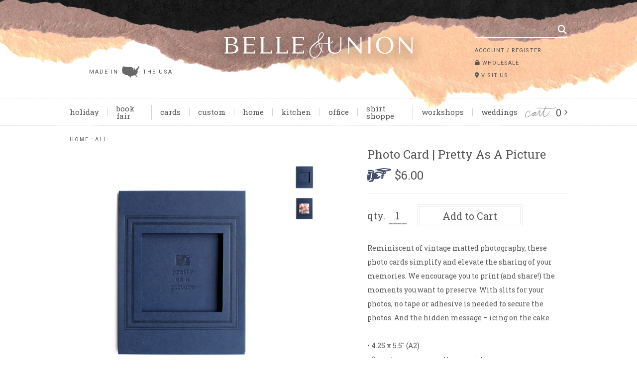

--- FILE ---
content_type: text/html; charset=utf-8
request_url: https://www.belleandunion.com/products/photo-card-pretty-as-a-picture
body_size: 19455
content:
<!doctype html>
<html lang="en">
	<head>

		<meta charset="utf-8" />
		<meta name="description" content="Reminiscent of vintage matted photography, these photo cards simplify and elevate the sharing of your memories. We encourage you to print (and share!) the moments you want to preserve. With slits for your photos, no tape or adhesive is needed to secure the photos. And the hidden message – icing on the cake.• 4.25 x 5.5" />
		<meta name="viewport" content="width=device-width, initial-scale=1.0" />

		<link rel="shortcut icon" href="//www.belleandunion.com/cdn/shop/t/7/assets/favicon.png?v=167400047722421046031686355643" type="image/png" />
		<link rel="canonical" href="https://www.belleandunion.com/products/photo-card-pretty-as-a-picture" />

		<title>Photo Card | Pretty As A Picture &ndash; Belle &amp; Union Co.</title>

		<link href="//www.belleandunion.com/cdn/shop/t/7/assets/styles.css?v=77552700424987069991697729661" rel="stylesheet" type="text/css" media="all" />
		<link href="https://fonts.googleapis.com/css?family=Roboto+Slab:100,400,700|Roboto:400,700|Arvo|Material+Icons" rel="stylesheet" type="text/css" media="all" />
		<script src="https://kit.fontawesome.com/cf33394396.js" crossorigin="anonymous"></script>

		<script src="//ajax.googleapis.com/ajax/libs/jquery/1.9.1/jquery.min.js" type="text/javascript"></script>
		
		
	<meta property="og:type" content="product">
	<meta property="og:title" content="Photo Card | Pretty As A Picture">
	
		<meta property="og:image" content="https://www.belleandunion.com/cdn/shop/products/PC_PrettyAsAPicture_WithPhoto_35fc5f9a-07e0-4fef-be1a-9758f4f637fc_1024x1024.jpg?v=1505256824">
		<meta property="og:image:secure_url" content="https://www.belleandunion.com/cdn/shop/products/PC_PrettyAsAPicture_WithPhoto_35fc5f9a-07e0-4fef-be1a-9758f4f637fc_1024x1024.jpg?v=1505256824">
		<meta property="og:image:type" content="image/jpeg">
		<meta property="og:image:width" content="3744">
		<meta property="og:image:height" content="3744">
		<meta property="og:image:alt" content="Photo Card | Pretty As A Picture">
	
		<meta property="og:image" content="https://www.belleandunion.com/cdn/shop/products/PC_PrettyAsAPicture_eee885aa-a815-4440-bf8a-481499b1eb5e_1024x1024.jpg?v=1505256824">
		<meta property="og:image:secure_url" content="https://www.belleandunion.com/cdn/shop/products/PC_PrettyAsAPicture_eee885aa-a815-4440-bf8a-481499b1eb5e_1024x1024.jpg?v=1505256824">
		<meta property="og:image:type" content="image/jpeg">
		<meta property="og:image:width" content="3744">
		<meta property="og:image:height" content="3744">
		<meta property="og:image:alt" content="Rectangle blue card with arched photo cut out in center with text saying, “Pretty As A Picture” with an embossed image of a camera.  A matching envelope is included.">
	
	<meta property="og:description" content="Reminiscent of vintage matted photography, these photo cards simplify and elevate the sharing of your memories. We encourage you to print (and share!) the moments you want to preserve. With slits for your photos, no tape or adhesive is needed to secure the photos. And the hidden message – icing on the cake.• 4.25 x 5.5&quot; (A2)• Secret message - pretty as a picture• Square opening• Holds 3.5 x 5&quot; and 4 x 4&quot; photos• Coordinating kraft envelope• Cello sleeve packaging• Made in the USA
 
Maker: Belle &amp;amp; Union Co. ">
	<meta property="og:price:amount" content="6.00">
	<meta property="og:price:currency" content="USD">

<meta property="og:url" content="https://www.belleandunion.com/products/photo-card-pretty-as-a-picture">
<meta property="og:site_name" content="Belle &amp; Union Co.">


		<script>window.performance && window.performance.mark && window.performance.mark('shopify.content_for_header.start');</script><meta name="facebook-domain-verification" content="qz6v82gfdr196xgfctr6ez6m1lgclv">
<meta name="facebook-domain-verification" content="yw07hhzrl7q8nw9o4u2ipbnb1h2mmf">
<meta name="facebook-domain-verification" content="2dmimwzk5xrdzmtirt7np71ya8m8a7">
<meta name="google-site-verification" content="lr3n8h604rZYG3LLCzqYn9gD93FXteiq0rFcsHG4zaw">
<meta id="shopify-digital-wallet" name="shopify-digital-wallet" content="/2435119/digital_wallets/dialog">
<meta name="shopify-checkout-api-token" content="d3ee2af9fe34150c035d8b8416f8f144">
<meta id="in-context-paypal-metadata" data-shop-id="2435119" data-venmo-supported="false" data-environment="production" data-locale="en_US" data-paypal-v4="true" data-currency="USD">
<link rel="alternate" type="application/json+oembed" href="https://www.belleandunion.com/products/photo-card-pretty-as-a-picture.oembed">
<script async="async" src="/checkouts/internal/preloads.js?locale=en-US"></script>
<link rel="preconnect" href="https://shop.app" crossorigin="anonymous">
<script async="async" src="https://shop.app/checkouts/internal/preloads.js?locale=en-US&shop_id=2435119" crossorigin="anonymous"></script>
<script id="shopify-features" type="application/json">{"accessToken":"d3ee2af9fe34150c035d8b8416f8f144","betas":["rich-media-storefront-analytics"],"domain":"www.belleandunion.com","predictiveSearch":true,"shopId":2435119,"locale":"en"}</script>
<script>var Shopify = Shopify || {};
Shopify.shop = "belle-union-co.myshopify.com";
Shopify.locale = "en";
Shopify.currency = {"active":"USD","rate":"1.0"};
Shopify.country = "US";
Shopify.theme = {"name":"Belle \u0026 Union (June 2023)","id":121944277055,"schema_name":"Belle \u0026amp; Union","schema_version":"June 2023","theme_store_id":null,"role":"main"};
Shopify.theme.handle = "null";
Shopify.theme.style = {"id":null,"handle":null};
Shopify.cdnHost = "www.belleandunion.com/cdn";
Shopify.routes = Shopify.routes || {};
Shopify.routes.root = "/";</script>
<script type="module">!function(o){(o.Shopify=o.Shopify||{}).modules=!0}(window);</script>
<script>!function(o){function n(){var o=[];function n(){o.push(Array.prototype.slice.apply(arguments))}return n.q=o,n}var t=o.Shopify=o.Shopify||{};t.loadFeatures=n(),t.autoloadFeatures=n()}(window);</script>
<script>
  window.ShopifyPay = window.ShopifyPay || {};
  window.ShopifyPay.apiHost = "shop.app\/pay";
  window.ShopifyPay.redirectState = null;
</script>
<script id="shop-js-analytics" type="application/json">{"pageType":"product"}</script>
<script defer="defer" async type="module" src="//www.belleandunion.com/cdn/shopifycloud/shop-js/modules/v2/client.init-shop-cart-sync_DRRuZ9Jb.en.esm.js"></script>
<script defer="defer" async type="module" src="//www.belleandunion.com/cdn/shopifycloud/shop-js/modules/v2/chunk.common_Bq80O0pE.esm.js"></script>
<script type="module">
  await import("//www.belleandunion.com/cdn/shopifycloud/shop-js/modules/v2/client.init-shop-cart-sync_DRRuZ9Jb.en.esm.js");
await import("//www.belleandunion.com/cdn/shopifycloud/shop-js/modules/v2/chunk.common_Bq80O0pE.esm.js");

  window.Shopify.SignInWithShop?.initShopCartSync?.({"fedCMEnabled":true,"windoidEnabled":true});

</script>
<script>
  window.Shopify = window.Shopify || {};
  if (!window.Shopify.featureAssets) window.Shopify.featureAssets = {};
  window.Shopify.featureAssets['shop-js'] = {"shop-cart-sync":["modules/v2/client.shop-cart-sync_CY6GlUyO.en.esm.js","modules/v2/chunk.common_Bq80O0pE.esm.js"],"init-fed-cm":["modules/v2/client.init-fed-cm_rCPA2mwL.en.esm.js","modules/v2/chunk.common_Bq80O0pE.esm.js"],"shop-button":["modules/v2/client.shop-button_BbiiMs1V.en.esm.js","modules/v2/chunk.common_Bq80O0pE.esm.js"],"init-windoid":["modules/v2/client.init-windoid_CeH2ldPv.en.esm.js","modules/v2/chunk.common_Bq80O0pE.esm.js"],"init-shop-cart-sync":["modules/v2/client.init-shop-cart-sync_DRRuZ9Jb.en.esm.js","modules/v2/chunk.common_Bq80O0pE.esm.js"],"shop-cash-offers":["modules/v2/client.shop-cash-offers_DA_Qgce8.en.esm.js","modules/v2/chunk.common_Bq80O0pE.esm.js","modules/v2/chunk.modal_OrVZAp2A.esm.js"],"init-shop-email-lookup-coordinator":["modules/v2/client.init-shop-email-lookup-coordinator_Boi2XQpp.en.esm.js","modules/v2/chunk.common_Bq80O0pE.esm.js"],"shop-toast-manager":["modules/v2/client.shop-toast-manager_DFZ6KygB.en.esm.js","modules/v2/chunk.common_Bq80O0pE.esm.js"],"avatar":["modules/v2/client.avatar_BTnouDA3.en.esm.js"],"pay-button":["modules/v2/client.pay-button_Dggf_qxG.en.esm.js","modules/v2/chunk.common_Bq80O0pE.esm.js"],"init-customer-accounts-sign-up":["modules/v2/client.init-customer-accounts-sign-up_DBLY8aTL.en.esm.js","modules/v2/client.shop-login-button_DXWcN-dk.en.esm.js","modules/v2/chunk.common_Bq80O0pE.esm.js","modules/v2/chunk.modal_OrVZAp2A.esm.js"],"shop-login-button":["modules/v2/client.shop-login-button_DXWcN-dk.en.esm.js","modules/v2/chunk.common_Bq80O0pE.esm.js","modules/v2/chunk.modal_OrVZAp2A.esm.js"],"init-shop-for-new-customer-accounts":["modules/v2/client.init-shop-for-new-customer-accounts_C4srtWVy.en.esm.js","modules/v2/client.shop-login-button_DXWcN-dk.en.esm.js","modules/v2/chunk.common_Bq80O0pE.esm.js","modules/v2/chunk.modal_OrVZAp2A.esm.js"],"init-customer-accounts":["modules/v2/client.init-customer-accounts_B87wJPkU.en.esm.js","modules/v2/client.shop-login-button_DXWcN-dk.en.esm.js","modules/v2/chunk.common_Bq80O0pE.esm.js","modules/v2/chunk.modal_OrVZAp2A.esm.js"],"shop-follow-button":["modules/v2/client.shop-follow-button_73Y7kLC8.en.esm.js","modules/v2/chunk.common_Bq80O0pE.esm.js","modules/v2/chunk.modal_OrVZAp2A.esm.js"],"checkout-modal":["modules/v2/client.checkout-modal_cwDmpVG-.en.esm.js","modules/v2/chunk.common_Bq80O0pE.esm.js","modules/v2/chunk.modal_OrVZAp2A.esm.js"],"lead-capture":["modules/v2/client.lead-capture_BhKPkfCX.en.esm.js","modules/v2/chunk.common_Bq80O0pE.esm.js","modules/v2/chunk.modal_OrVZAp2A.esm.js"],"shop-login":["modules/v2/client.shop-login_DUQNAY7C.en.esm.js","modules/v2/chunk.common_Bq80O0pE.esm.js","modules/v2/chunk.modal_OrVZAp2A.esm.js"],"payment-terms":["modules/v2/client.payment-terms_vFzUuRO4.en.esm.js","modules/v2/chunk.common_Bq80O0pE.esm.js","modules/v2/chunk.modal_OrVZAp2A.esm.js"]};
</script>
<script>(function() {
  var isLoaded = false;
  function asyncLoad() {
    if (isLoaded) return;
    isLoaded = true;
    var urls = ["https:\/\/chimpstatic.com\/mcjs-connected\/js\/users\/4b6a76fdc4cca68c2a77e2980\/8b2cec03d6192615fc82d7fb4.js?shop=belle-union-co.myshopify.com","https:\/\/cdn.jsdelivr.net\/gh\/yunmuqing\/SmBdBWwTCrjyN3AE@latest\/mbAt2ktK3Dmszf6K.js?shop=belle-union-co.myshopify.com"];
    for (var i = 0; i < urls.length; i++) {
      var s = document.createElement('script');
      s.type = 'text/javascript';
      s.async = true;
      s.src = urls[i];
      var x = document.getElementsByTagName('script')[0];
      x.parentNode.insertBefore(s, x);
    }
  };
  if(window.attachEvent) {
    window.attachEvent('onload', asyncLoad);
  } else {
    window.addEventListener('load', asyncLoad, false);
  }
})();</script>
<script id="__st">var __st={"a":2435119,"offset":-21600,"reqid":"e755d1a6-9e59-4529-8cca-f541ba7b64a2-1763708003","pageurl":"www.belleandunion.com\/products\/photo-card-pretty-as-a-picture","u":"dad45ce3565c","p":"product","rtyp":"product","rid":10659498509};</script>
<script>window.ShopifyPaypalV4VisibilityTracking = true;</script>
<script id="captcha-bootstrap">!function(){'use strict';const t='contact',e='account',n='new_comment',o=[[t,t],['blogs',n],['comments',n],[t,'customer']],c=[[e,'customer_login'],[e,'guest_login'],[e,'recover_customer_password'],[e,'create_customer']],r=t=>t.map((([t,e])=>`form[action*='/${t}']:not([data-nocaptcha='true']) input[name='form_type'][value='${e}']`)).join(','),a=t=>()=>t?[...document.querySelectorAll(t)].map((t=>t.form)):[];function s(){const t=[...o],e=r(t);return a(e)}const i='password',u='form_key',d=['recaptcha-v3-token','g-recaptcha-response','h-captcha-response',i],f=()=>{try{return window.sessionStorage}catch{return}},m='__shopify_v',_=t=>t.elements[u];function p(t,e,n=!1){try{const o=window.sessionStorage,c=JSON.parse(o.getItem(e)),{data:r}=function(t){const{data:e,action:n}=t;return t[m]||n?{data:e,action:n}:{data:t,action:n}}(c);for(const[e,n]of Object.entries(r))t.elements[e]&&(t.elements[e].value=n);n&&o.removeItem(e)}catch(o){console.error('form repopulation failed',{error:o})}}const l='form_type',E='cptcha';function T(t){t.dataset[E]=!0}const w=window,h=w.document,L='Shopify',v='ce_forms',y='captcha';let A=!1;((t,e)=>{const n=(g='f06e6c50-85a8-45c8-87d0-21a2b65856fe',I='https://cdn.shopify.com/shopifycloud/storefront-forms-hcaptcha/ce_storefront_forms_captcha_hcaptcha.v1.5.2.iife.js',D={infoText:'Protected by hCaptcha',privacyText:'Privacy',termsText:'Terms'},(t,e,n)=>{const o=w[L][v],c=o.bindForm;if(c)return c(t,g,e,D).then(n);var r;o.q.push([[t,g,e,D],n]),r=I,A||(h.body.append(Object.assign(h.createElement('script'),{id:'captcha-provider',async:!0,src:r})),A=!0)});var g,I,D;w[L]=w[L]||{},w[L][v]=w[L][v]||{},w[L][v].q=[],w[L][y]=w[L][y]||{},w[L][y].protect=function(t,e){n(t,void 0,e),T(t)},Object.freeze(w[L][y]),function(t,e,n,w,h,L){const[v,y,A,g]=function(t,e,n){const i=e?o:[],u=t?c:[],d=[...i,...u],f=r(d),m=r(i),_=r(d.filter((([t,e])=>n.includes(e))));return[a(f),a(m),a(_),s()]}(w,h,L),I=t=>{const e=t.target;return e instanceof HTMLFormElement?e:e&&e.form},D=t=>v().includes(t);t.addEventListener('submit',(t=>{const e=I(t);if(!e)return;const n=D(e)&&!e.dataset.hcaptchaBound&&!e.dataset.recaptchaBound,o=_(e),c=g().includes(e)&&(!o||!o.value);(n||c)&&t.preventDefault(),c&&!n&&(function(t){try{if(!f())return;!function(t){const e=f();if(!e)return;const n=_(t);if(!n)return;const o=n.value;o&&e.removeItem(o)}(t);const e=Array.from(Array(32),(()=>Math.random().toString(36)[2])).join('');!function(t,e){_(t)||t.append(Object.assign(document.createElement('input'),{type:'hidden',name:u})),t.elements[u].value=e}(t,e),function(t,e){const n=f();if(!n)return;const o=[...t.querySelectorAll(`input[type='${i}']`)].map((({name:t})=>t)),c=[...d,...o],r={};for(const[a,s]of new FormData(t).entries())c.includes(a)||(r[a]=s);n.setItem(e,JSON.stringify({[m]:1,action:t.action,data:r}))}(t,e)}catch(e){console.error('failed to persist form',e)}}(e),e.submit())}));const S=(t,e)=>{t&&!t.dataset[E]&&(n(t,e.some((e=>e===t))),T(t))};for(const o of['focusin','change'])t.addEventListener(o,(t=>{const e=I(t);D(e)&&S(e,y())}));const B=e.get('form_key'),M=e.get(l),P=B&&M;t.addEventListener('DOMContentLoaded',(()=>{const t=y();if(P)for(const e of t)e.elements[l].value===M&&p(e,B);[...new Set([...A(),...v().filter((t=>'true'===t.dataset.shopifyCaptcha))])].forEach((e=>S(e,t)))}))}(h,new URLSearchParams(w.location.search),n,t,e,['guest_login'])})(!0,!0)}();</script>
<script integrity="sha256-52AcMU7V7pcBOXWImdc/TAGTFKeNjmkeM1Pvks/DTgc=" data-source-attribution="shopify.loadfeatures" defer="defer" src="//www.belleandunion.com/cdn/shopifycloud/storefront/assets/storefront/load_feature-81c60534.js" crossorigin="anonymous"></script>
<script crossorigin="anonymous" defer="defer" src="//www.belleandunion.com/cdn/shopifycloud/storefront/assets/shopify_pay/storefront-65b4c6d7.js?v=20250812"></script>
<script data-source-attribution="shopify.dynamic_checkout.dynamic.init">var Shopify=Shopify||{};Shopify.PaymentButton=Shopify.PaymentButton||{isStorefrontPortableWallets:!0,init:function(){window.Shopify.PaymentButton.init=function(){};var t=document.createElement("script");t.src="https://www.belleandunion.com/cdn/shopifycloud/portable-wallets/latest/portable-wallets.en.js",t.type="module",document.head.appendChild(t)}};
</script>
<script data-source-attribution="shopify.dynamic_checkout.buyer_consent">
  function portableWalletsHideBuyerConsent(e){var t=document.getElementById("shopify-buyer-consent"),n=document.getElementById("shopify-subscription-policy-button");t&&n&&(t.classList.add("hidden"),t.setAttribute("aria-hidden","true"),n.removeEventListener("click",e))}function portableWalletsShowBuyerConsent(e){var t=document.getElementById("shopify-buyer-consent"),n=document.getElementById("shopify-subscription-policy-button");t&&n&&(t.classList.remove("hidden"),t.removeAttribute("aria-hidden"),n.addEventListener("click",e))}window.Shopify?.PaymentButton&&(window.Shopify.PaymentButton.hideBuyerConsent=portableWalletsHideBuyerConsent,window.Shopify.PaymentButton.showBuyerConsent=portableWalletsShowBuyerConsent);
</script>
<script data-source-attribution="shopify.dynamic_checkout.cart.bootstrap">document.addEventListener("DOMContentLoaded",(function(){function t(){return document.querySelector("shopify-accelerated-checkout-cart, shopify-accelerated-checkout")}if(t())Shopify.PaymentButton.init();else{new MutationObserver((function(e,n){t()&&(Shopify.PaymentButton.init(),n.disconnect())})).observe(document.body,{childList:!0,subtree:!0})}}));
</script>
<link id="shopify-accelerated-checkout-styles" rel="stylesheet" media="screen" href="https://www.belleandunion.com/cdn/shopifycloud/portable-wallets/latest/accelerated-checkout-backwards-compat.css" crossorigin="anonymous">
<style id="shopify-accelerated-checkout-cart">
        #shopify-buyer-consent {
  margin-top: 1em;
  display: inline-block;
  width: 100%;
}

#shopify-buyer-consent.hidden {
  display: none;
}

#shopify-subscription-policy-button {
  background: none;
  border: none;
  padding: 0;
  text-decoration: underline;
  font-size: inherit;
  cursor: pointer;
}

#shopify-subscription-policy-button::before {
  box-shadow: none;
}

      </style>

<script>window.performance && window.performance.mark && window.performance.mark('shopify.content_for_header.end');</script>

		
		

 
	<script src='https://cdn.shopify.com/s/files/1/0411/8639/4277/t/11/assets/spotlight.js'></script>

    <link href='https://cdn.shopify.com/s/files/1/0411/8639/4277/t/11/assets/ymq-option.css' rel='stylesheet'> 

	<link href='https://option.ymq.cool/option/bottom.css' rel='stylesheet'> 

	<style id="ymq-jsstyle"></style> 

	<script>
		window.best_option = window.best_option || {}; 

		best_option.shop = `belle-union-co.myshopify.com`; 

		best_option.page = `product`; 

		best_option.ymq_option_branding = {}; 
		  
			best_option.ymq_option_branding = {"button":{"--button-background-checked-color":"#000000","--button-background-color":"#FFFFFF","--button-background-disabled-color":"#FFFFFF","--button-border-checked-color":"#000000","--button-border-color":"#000000","--button-border-disabled-color":"#000000","--button-font-checked-color":"#FFFFFF","--button-font-disabled-color":"#cccccc","--button-font-color":"#000000","--button-border-radius":"0","--button-font-size":"14","--button-line-height":"20","--button-margin-l-r":"4","--button-margin-u-d":"4","--button-padding-l-r":"16","--button-padding-u-d":"8"},"radio":{"--radio-border-color":"#BBC1E1","--radio-border-checked-color":"#BBC1E1","--radio-border-disabled-color":"#BBC1E1","--radio-border-hover-color":"#BBC1E1","--radio-background-color":"#FFFFFF","--radio-background-checked-color":"#275EFE","--radio-background-disabled-color":"#E1E6F9","--radio-background-hover-color":"#FFFFFF","--radio-inner-color":"#E1E6F9","--radio-inner-checked-color":"#FFFFFF","--radio-inner-disabled-color":"#FFFFFF"},"input":{"--input-border-color":"#676767","--input-border-checked-color":"#0D2C79","--input-background-color":"#FFFFFF","--input-background-checked-color":"#FFFFFF","--input-font-color":"#676767","--input-font-checked-color":"#676767","--input-padding-u-d":"9","--input-padding-l-r":"16","--input-width":"100","--input-max-width":"400","--input-font-size":"14","--input-border-radius":"0"},"select":{"--select-border-color":"#000000","--select-border-checked-color":"#000000","--select-background-color":"#FFFFFF","--select-background-checked-color":"#FFFFFF","--select-font-color":"#000000","--select-font-checked-color":"#000000","--select-option-background-color":"#FFFFFF","--select-option-background-checked-color":"#F5F9FF","--select-option-background-disabled-color":"#FFFFFF","--select-option-font-color":"#000000","--select-option-font-checked-color":"#000000","--select-option-font-disabled-color":"#CCCCCC","--select-padding-u-d":"9","--select-padding-l-r":"16","--select-option-padding-u-d":"9","--select-option-padding-l-r":"16","--select-width":"100","--select-max-width":"400","--select-font-size":"14","--select-border-radius":"0"},"multiple":{"--multiple-background-color":"#F5F9FF","--multiple-font-color":"#000000","--multiple-padding-u-d":"2","--multiple-padding-l-r":"8","--multiple-font-size":"12","--multiple-border-radius":"0"},"img":{"--img-border-color":"#E1E1E1","--img-border-checked-color":"#000000","--img-border-disabled-color":"#000000","--img-width":"50","--img-height":"50","--img-margin-u-d":"2","--img-margin-l-r":"2","--img-border-radius":"4"},"upload":{"--upload-background-color":"#409EFF","--upload-font-color":"#FFFFFF","--upload-border-color":"#409EFF","--upload-padding-u-d":"12","--upload-padding-l-r":"20","--upload-font-size":"12","--upload-border-radius":"4"},"cart":{"--cart-border-color":"#000000","--buy-border-color":"#000000","--cart-border-hover-color":"#000000","--buy-border-hover-color":"#000000","--cart-background-color":"#000000","--buy-background-color":"#000000","--cart-background-hover-color":"#000000","--buy-background-hover-color":"#000000","--cart-font-color":"#FFFFFF","--buy-font-color":"#FFFFFF","--cart-font-hover-color":"#FFFFFF","--buy-font-hover-color":"#FFFFFF","--cart-padding-u-d":"12","--cart-padding-l-r":"16","--buy-padding-u-d":"12","--buy-padding-l-r":"16","--cart-margin-u-d":"4","--cart-margin-l-r":"0","--buy-margin-u-d":"4","--buy-margin-l-r":"0","--cart-width":"100","--cart-max-width":"800","--buy-width":"100","--buy-max-width":"800","--cart-font-size":"14","--cart-border-radius":"0","--buy-font-size":"14","--buy-border-radius":"0"},"quantity":{"--quantity-border-color":"#A6A3A3","--quantity-font-color":"#000000","--quantity-background-color":"#FFFFFF","--quantity-width":"150","--quantity-height":"40","--quantity-font-size":"14","--quantity-border-radius":"0"},"global":{"--global-title-color":"#000000","--global-help-color":"#000000","--global-error-color":"#DC3545","--global-title-font-size":"14","--global-help-font-size":"12","--global-error-font-size":"12","--global-margin-top":"0","--global-margin-bottom":"20","--global-margin-left":"0","--global-margin-right":"0","--global-title-margin-top":"0","--global-title-margin-bottom":"5","--global-title-margin-left":"0","--global-title-margin-right":"0","--global-help-margin-top":"5","--global-help-margin-bottom":"0","--global-help-margin-left":"0","--global-help-margin-right":"0","--global-error-margin-top":"5","--global-error-margin-bottom":"0","--global-error-margin-left":"0","--global-error-margin-right":"0"},"discount":{"--new-discount-normal-color":"#1878B9","--new-discount-error-color":"#E22120","--new-discount-layout":"flex-end"},"lan":{"require":"This is a required field.","email":"Please enter a valid email address.","phone":"Please enter the correct phone.","number":"Please enter an number.","integer":"Please enter an integer.","min_char":"Please enter no less than %s characters.","max_char":"Please enter no more than %s characters.","max_s":"Please choose less than %s options.","min_s":"Please choose more than %s options.","total_s":"Please choose %s options.","min":"Please enter no less than %s.","max":"Please enter no more than %s.","currency":"USD","sold_out":"sold out","please_choose":"Please choose","add_to_cart":"ADD TO CART","buy_it_now":"BUY IT NOW","add_price_text":"Selection will add %s to the price","discount_code":"Discount code","application":"Apply","discount_error1":"Enter a valid discount code","discount_error2":"discount code isn't valid for the items in your cart"},"price":{"--price-border-color":"#000000","--price-background-color":"#FFFFFF","--price-font-color":"#000000","--price-price-font-color":"#03de90","--price-padding-u-d":"9","--price-padding-l-r":"16","--price-width":"100","--price-max-width":"400","--price-font-size":"14","--price-border-radius":"0"},"extra":{"is_show":"0","plan":"1","quantity-box":"0","price-value":"3,4,15,6,16,7","variant-original-margin-bottom":"15","strong-dorp-down":0,"radio-unchecked":1,"img-option-bigger":1,"add-button-reload":"1","buy-now-new":"1","open-theme-buy-now":1,"open-theme-ajax-cart":1,"free_plan":0,"timestamp":1651177335,"new":2,"id":"2435119","close":"0","free":"0","add-to-cart-form":"","variant-not-disabled":"0","variant-id-dom":"","add-cart-form-number":"0","product-price-in-product-page":"","product-compare-at-price-in-product-page":"","hide-shopify-option":"","show-quantity":"","quantity-change":"","product-hide":"","product-show":"","product-add-to-cart":"","payment-button-hide":"","discount-before":"","cart-quantity-click-change":"","cart-quantity-change":"","check-out-button":"","variant-condition-label-class":"","variant-condition-value-parent-class":"","variant-condition-value-class":"","variant-condition-click-class":"","trigger-select":"","trigger-select-join":"","other-form-data":"0","bunow":"1","cart-ajax":"0","add-cart-url":"","theme-variant-class":"","theme-variant-class-no":"","extra-style-code":"","variant-id-from":"0","trigger-option-dom":"","before_init_product":"","buildYmqDom_b":"","buildYmqDom_a":"bestJq('.ymq-shopify-option-box input,.ymq-shopify-option-box select').on('change',function(){\r\n  setTimeout(() => {\r\n    that.util.jstrigger(bestJq(`.product-select`)[0],'change');\r\n  },50)\r\n})","replaceDomPrice_b":"","replaceDomPrice_a":"","buildFormData_b":"","buildFormData_a":"","doAddCart_before_validate":"","doAddCart_after_validate":"","doAddCart_before_getAjaxData":"","doAddCart_after_getAjaxData":"","doAddCart_success":"","doAddCart_error":""},"original-select":{"--no-strong-color":"#676767","--no-strong-color-focus":"#0D2C79","--no-strong-background":"#FFFFFF","--no-strong-background-focus":"#FFFFFF","--no-strong-padding-t":"6","--no-strong-padding-b":"6","--no-strong-padding-l":"8","--no-strong-padding-r":"22","--no-strong-min-height":"36","--no-strong-line-height":"1.2","--no-strong-max-width":"400","--no-strong-border":"1","--no-strong-border-radius":"4","--no-strong-border-color":"#A0A0A0","--no-strong-border-color-focus":"#A0A0A0"}}; 
		 
	        
		best_option.product = {"id":10659498509,"title":"Photo Card | Pretty As A Picture","handle":"photo-card-pretty-as-a-picture","description":"\u003cp\u003eReminiscent of vintage matted photography, these photo cards simplify and elevate the sharing of your memories. We encourage you to print (and share!) the moments you want to preserve. With slits for your photos, no tape or adhesive is needed to secure the photos. And the hidden message – icing on the cake.\u003cbr\u003e\u003cbr\u003e• 4.25 x 5.5\" (A2)\u003cbr\u003e• Secret message - pretty as a picture\u003cbr\u003e• Square opening\u003cbr\u003e• Holds 3.5 x 5\" and 4 x 4\" photos\u003cbr\u003e\u003cspan\u003e• Coordinating kraft envelope\u003c\/span\u003e\u003cbr\u003e\u003cspan\u003e• Cello sleeve packaging\u003c\/span\u003e\u003cbr\u003e\u003cspan\u003e• Made in the USA\u003c\/span\u003e\u003c\/p\u003e\n\u003cp\u003e \u003c\/p\u003e\n\u003cp\u003e\u003cspan\u003e\u003cmeta charset=\"utf-8\"\u003eMaker: \u003cem\u003eBelle \u0026amp; Union Co. \u003c\/em\u003e\u003c\/span\u003e\u003c\/p\u003e","published_at":"2017-09-12T17:35:44-05:00","created_at":"2017-09-12T17:53:41-05:00","vendor":"Belle \u0026 Union Co.","type":"Greeting Card","tags":["for the paper lover","greeting card","greeting cards","greetingcard","Jan24CardSale","letterpress","mat","mom","photo card","photography","sidewalk sale","vintage"],"price":600,"price_min":600,"price_max":600,"available":true,"price_varies":false,"compare_at_price":null,"compare_at_price_min":0,"compare_at_price_max":0,"compare_at_price_varies":false,"variants":[{"id":42983010893,"title":"Default Title","option1":"Default Title","option2":null,"option3":null,"sku":"GC.VR.PP","requires_shipping":true,"taxable":true,"featured_image":null,"available":true,"name":"Photo Card | Pretty As A Picture","public_title":null,"options":["Default Title"],"price":600,"weight":57,"compare_at_price":null,"inventory_quantity":36,"inventory_management":"shopify","inventory_policy":"deny","barcode":"","requires_selling_plan":false,"selling_plan_allocations":[]}],"images":["\/\/www.belleandunion.com\/cdn\/shop\/products\/PC_PrettyAsAPicture_eee885aa-a815-4440-bf8a-481499b1eb5e.jpg?v=1505256824","\/\/www.belleandunion.com\/cdn\/shop\/products\/PC_PrettyAsAPicture_WithPhoto_35fc5f9a-07e0-4fef-be1a-9758f4f637fc.jpg?v=1505256824"],"featured_image":"\/\/www.belleandunion.com\/cdn\/shop\/products\/PC_PrettyAsAPicture_eee885aa-a815-4440-bf8a-481499b1eb5e.jpg?v=1505256824","options":["Title"],"media":[{"alt":"Rectangle blue card with arched photo cut out in center with text saying, “Pretty As A Picture” with an embossed image of a camera.  A matching envelope is included.","id":2478469021759,"position":1,"preview_image":{"aspect_ratio":1.0,"height":3744,"width":3744,"src":"\/\/www.belleandunion.com\/cdn\/shop\/products\/PC_PrettyAsAPicture_eee885aa-a815-4440-bf8a-481499b1eb5e.jpg?v=1505256824"},"aspect_ratio":1.0,"height":3744,"media_type":"image","src":"\/\/www.belleandunion.com\/cdn\/shop\/products\/PC_PrettyAsAPicture_eee885aa-a815-4440-bf8a-481499b1eb5e.jpg?v=1505256824","width":3744},{"alt":null,"id":2478469054527,"position":2,"preview_image":{"aspect_ratio":1.0,"height":3744,"width":3744,"src":"\/\/www.belleandunion.com\/cdn\/shop\/products\/PC_PrettyAsAPicture_WithPhoto_35fc5f9a-07e0-4fef-be1a-9758f4f637fc.jpg?v=1505256824"},"aspect_ratio":1.0,"height":3744,"media_type":"image","src":"\/\/www.belleandunion.com\/cdn\/shop\/products\/PC_PrettyAsAPicture_WithPhoto_35fc5f9a-07e0-4fef-be1a-9758f4f637fc.jpg?v=1505256824","width":3744}],"requires_selling_plan":false,"selling_plan_groups":[],"content":"\u003cp\u003eReminiscent of vintage matted photography, these photo cards simplify and elevate the sharing of your memories. We encourage you to print (and share!) the moments you want to preserve. With slits for your photos, no tape or adhesive is needed to secure the photos. And the hidden message – icing on the cake.\u003cbr\u003e\u003cbr\u003e• 4.25 x 5.5\" (A2)\u003cbr\u003e• Secret message - pretty as a picture\u003cbr\u003e• Square opening\u003cbr\u003e• Holds 3.5 x 5\" and 4 x 4\" photos\u003cbr\u003e\u003cspan\u003e• Coordinating kraft envelope\u003c\/span\u003e\u003cbr\u003e\u003cspan\u003e• Cello sleeve packaging\u003c\/span\u003e\u003cbr\u003e\u003cspan\u003e• Made in the USA\u003c\/span\u003e\u003c\/p\u003e\n\u003cp\u003e \u003c\/p\u003e\n\u003cp\u003e\u003cspan\u003e\u003cmeta charset=\"utf-8\"\u003eMaker: \u003cem\u003eBelle \u0026amp; Union Co. \u003c\/em\u003e\u003c\/span\u003e\u003c\/p\u003e"}; 

		best_option.ymq_has_only_default_variant = true; 
		 

        
            best_option.ymq_status = {}; 
    		 
    
    		best_option.ymq_variantjson = {}; 
    		 
    
    		best_option.ymq_option_data = {}; 
    		

    		best_option.ymq_option_condition = {}; 
    		 
              
        
        best_option.ymq_template_options = {};
	    best_option.ymq_option_template = {};
		best_option.ymq_option_template_condition = {}; 
	    
	    
	    

        
            best_option.ymq_option_template_sort = `1`;
        

        
            best_option.ymq_option_template_sort_before = false;
        
        
        
        best_option.ymq_option_template_c_t = {};
  		best_option.ymq_option_template_condition_c_t = {};
        

        

        
	</script>

	<script src='https://options.ymq.cool/option/best-options.js'></script>

 
		<meta name="google-site-verification" content="SgRHTvhQktXYDWk8WMufaAZKh2fJx4hYyW1F9-Tr0h8" />
		<meta name="google-site-verification" content="vST-YGHaY077qr9cc-gGlR4akv9kaHeRkAxIB4Cl9CM" />
		<!-- Global site tag (gtag.js) - Google Ads: 10876966165 -->
		<script async src="https://www.googletagmanager.com/gtag/js?id=AW-10876966165"></script>
		<script>
		window.dataLayer = window.dataLayer || [];
		function gtag(){dataLayer.push(arguments);}
		gtag('js', new Date());

		gtag('config', 'AW-10876966165');
		</script>
		<!-- Event snippet for Purchase conversion page -->
		<script>
		gtag('event', 'conversion', {
			'send_to': 'AW-10876966165/l-wNCO222q4DEJWqxcIo',
			'value': 1.0,
			'currency': 'USD',
			'transaction_id': ''
		});
		</script>

			<!-- Global site tag (gtag.js) - Google AdWords: 10876966165 -->
		<script async src="https://www.googletagmanager.com/gtag/js?id=AW-10876966165"></script>
		<script>
		window.dataLayer = window.dataLayer || [];
		function gtag(){dataLayer.push(arguments);}
		gtag('js', new Date());

		gtag('config', 'AW-10876966165');
		</script>
		<script async='async' src='https://variantimages.upsell-apps.com/script.js?shop=belle-union-co.myshopify.com'></script>
		

	<link href="https://monorail-edge.shopifysvc.com" rel="dns-prefetch">
<script>(function(){if ("sendBeacon" in navigator && "performance" in window) {try {var session_token_from_headers = performance.getEntriesByType('navigation')[0].serverTiming.find(x => x.name == '_s').description;} catch {var session_token_from_headers = undefined;}var session_cookie_matches = document.cookie.match(/_shopify_s=([^;]*)/);var session_token_from_cookie = session_cookie_matches && session_cookie_matches.length === 2 ? session_cookie_matches[1] : "";var session_token = session_token_from_headers || session_token_from_cookie || "";function handle_abandonment_event(e) {var entries = performance.getEntries().filter(function(entry) {return /monorail-edge.shopifysvc.com/.test(entry.name);});if (!window.abandonment_tracked && entries.length === 0) {window.abandonment_tracked = true;var currentMs = Date.now();var navigation_start = performance.timing.navigationStart;var payload = {shop_id: 2435119,url: window.location.href,navigation_start,duration: currentMs - navigation_start,session_token,page_type: "product"};window.navigator.sendBeacon("https://monorail-edge.shopifysvc.com/v1/produce", JSON.stringify({schema_id: "online_store_buyer_site_abandonment/1.1",payload: payload,metadata: {event_created_at_ms: currentMs,event_sent_at_ms: currentMs}}));}}window.addEventListener('pagehide', handle_abandonment_event);}}());</script>
<script id="web-pixels-manager-setup">(function e(e,d,r,n,o){if(void 0===o&&(o={}),!Boolean(null===(a=null===(i=window.Shopify)||void 0===i?void 0:i.analytics)||void 0===a?void 0:a.replayQueue)){var i,a;window.Shopify=window.Shopify||{};var t=window.Shopify;t.analytics=t.analytics||{};var s=t.analytics;s.replayQueue=[],s.publish=function(e,d,r){return s.replayQueue.push([e,d,r]),!0};try{self.performance.mark("wpm:start")}catch(e){}var l=function(){var e={modern:/Edge?\/(1{2}[4-9]|1[2-9]\d|[2-9]\d{2}|\d{4,})\.\d+(\.\d+|)|Firefox\/(1{2}[4-9]|1[2-9]\d|[2-9]\d{2}|\d{4,})\.\d+(\.\d+|)|Chrom(ium|e)\/(9{2}|\d{3,})\.\d+(\.\d+|)|(Maci|X1{2}).+ Version\/(15\.\d+|(1[6-9]|[2-9]\d|\d{3,})\.\d+)([,.]\d+|)( \(\w+\)|)( Mobile\/\w+|) Safari\/|Chrome.+OPR\/(9{2}|\d{3,})\.\d+\.\d+|(CPU[ +]OS|iPhone[ +]OS|CPU[ +]iPhone|CPU IPhone OS|CPU iPad OS)[ +]+(15[._]\d+|(1[6-9]|[2-9]\d|\d{3,})[._]\d+)([._]\d+|)|Android:?[ /-](13[3-9]|1[4-9]\d|[2-9]\d{2}|\d{4,})(\.\d+|)(\.\d+|)|Android.+Firefox\/(13[5-9]|1[4-9]\d|[2-9]\d{2}|\d{4,})\.\d+(\.\d+|)|Android.+Chrom(ium|e)\/(13[3-9]|1[4-9]\d|[2-9]\d{2}|\d{4,})\.\d+(\.\d+|)|SamsungBrowser\/([2-9]\d|\d{3,})\.\d+/,legacy:/Edge?\/(1[6-9]|[2-9]\d|\d{3,})\.\d+(\.\d+|)|Firefox\/(5[4-9]|[6-9]\d|\d{3,})\.\d+(\.\d+|)|Chrom(ium|e)\/(5[1-9]|[6-9]\d|\d{3,})\.\d+(\.\d+|)([\d.]+$|.*Safari\/(?![\d.]+ Edge\/[\d.]+$))|(Maci|X1{2}).+ Version\/(10\.\d+|(1[1-9]|[2-9]\d|\d{3,})\.\d+)([,.]\d+|)( \(\w+\)|)( Mobile\/\w+|) Safari\/|Chrome.+OPR\/(3[89]|[4-9]\d|\d{3,})\.\d+\.\d+|(CPU[ +]OS|iPhone[ +]OS|CPU[ +]iPhone|CPU IPhone OS|CPU iPad OS)[ +]+(10[._]\d+|(1[1-9]|[2-9]\d|\d{3,})[._]\d+)([._]\d+|)|Android:?[ /-](13[3-9]|1[4-9]\d|[2-9]\d{2}|\d{4,})(\.\d+|)(\.\d+|)|Mobile Safari.+OPR\/([89]\d|\d{3,})\.\d+\.\d+|Android.+Firefox\/(13[5-9]|1[4-9]\d|[2-9]\d{2}|\d{4,})\.\d+(\.\d+|)|Android.+Chrom(ium|e)\/(13[3-9]|1[4-9]\d|[2-9]\d{2}|\d{4,})\.\d+(\.\d+|)|Android.+(UC? ?Browser|UCWEB|U3)[ /]?(15\.([5-9]|\d{2,})|(1[6-9]|[2-9]\d|\d{3,})\.\d+)\.\d+|SamsungBrowser\/(5\.\d+|([6-9]|\d{2,})\.\d+)|Android.+MQ{2}Browser\/(14(\.(9|\d{2,})|)|(1[5-9]|[2-9]\d|\d{3,})(\.\d+|))(\.\d+|)|K[Aa][Ii]OS\/(3\.\d+|([4-9]|\d{2,})\.\d+)(\.\d+|)/},d=e.modern,r=e.legacy,n=navigator.userAgent;return n.match(d)?"modern":n.match(r)?"legacy":"unknown"}(),u="modern"===l?"modern":"legacy",c=(null!=n?n:{modern:"",legacy:""})[u],f=function(e){return[e.baseUrl,"/wpm","/b",e.hashVersion,"modern"===e.buildTarget?"m":"l",".js"].join("")}({baseUrl:d,hashVersion:r,buildTarget:u}),m=function(e){var d=e.version,r=e.bundleTarget,n=e.surface,o=e.pageUrl,i=e.monorailEndpoint;return{emit:function(e){var a=e.status,t=e.errorMsg,s=(new Date).getTime(),l=JSON.stringify({metadata:{event_sent_at_ms:s},events:[{schema_id:"web_pixels_manager_load/3.1",payload:{version:d,bundle_target:r,page_url:o,status:a,surface:n,error_msg:t},metadata:{event_created_at_ms:s}}]});if(!i)return console&&console.warn&&console.warn("[Web Pixels Manager] No Monorail endpoint provided, skipping logging."),!1;try{return self.navigator.sendBeacon.bind(self.navigator)(i,l)}catch(e){}var u=new XMLHttpRequest;try{return u.open("POST",i,!0),u.setRequestHeader("Content-Type","text/plain"),u.send(l),!0}catch(e){return console&&console.warn&&console.warn("[Web Pixels Manager] Got an unhandled error while logging to Monorail."),!1}}}}({version:r,bundleTarget:l,surface:e.surface,pageUrl:self.location.href,monorailEndpoint:e.monorailEndpoint});try{o.browserTarget=l,function(e){var d=e.src,r=e.async,n=void 0===r||r,o=e.onload,i=e.onerror,a=e.sri,t=e.scriptDataAttributes,s=void 0===t?{}:t,l=document.createElement("script"),u=document.querySelector("head"),c=document.querySelector("body");if(l.async=n,l.src=d,a&&(l.integrity=a,l.crossOrigin="anonymous"),s)for(var f in s)if(Object.prototype.hasOwnProperty.call(s,f))try{l.dataset[f]=s[f]}catch(e){}if(o&&l.addEventListener("load",o),i&&l.addEventListener("error",i),u)u.appendChild(l);else{if(!c)throw new Error("Did not find a head or body element to append the script");c.appendChild(l)}}({src:f,async:!0,onload:function(){if(!function(){var e,d;return Boolean(null===(d=null===(e=window.Shopify)||void 0===e?void 0:e.analytics)||void 0===d?void 0:d.initialized)}()){var d=window.webPixelsManager.init(e)||void 0;if(d){var r=window.Shopify.analytics;r.replayQueue.forEach((function(e){var r=e[0],n=e[1],o=e[2];d.publishCustomEvent(r,n,o)})),r.replayQueue=[],r.publish=d.publishCustomEvent,r.visitor=d.visitor,r.initialized=!0}}},onerror:function(){return m.emit({status:"failed",errorMsg:"".concat(f," has failed to load")})},sri:function(e){var d=/^sha384-[A-Za-z0-9+/=]+$/;return"string"==typeof e&&d.test(e)}(c)?c:"",scriptDataAttributes:o}),m.emit({status:"loading"})}catch(e){m.emit({status:"failed",errorMsg:(null==e?void 0:e.message)||"Unknown error"})}}})({shopId: 2435119,storefrontBaseUrl: "https://www.belleandunion.com",extensionsBaseUrl: "https://extensions.shopifycdn.com/cdn/shopifycloud/web-pixels-manager",monorailEndpoint: "https://monorail-edge.shopifysvc.com/unstable/produce_batch",surface: "storefront-renderer",enabledBetaFlags: ["2dca8a86"],webPixelsConfigList: [{"id":"402620479","configuration":"{\"config\":\"{\\\"pixel_id\\\":\\\"GT-5DDM7RB\\\",\\\"target_country\\\":\\\"US\\\",\\\"gtag_events\\\":[{\\\"type\\\":\\\"purchase\\\",\\\"action_label\\\":\\\"MC-WPHCRF3SS1\\\"},{\\\"type\\\":\\\"page_view\\\",\\\"action_label\\\":\\\"MC-WPHCRF3SS1\\\"},{\\\"type\\\":\\\"view_item\\\",\\\"action_label\\\":\\\"MC-WPHCRF3SS1\\\"}],\\\"enable_monitoring_mode\\\":false}\"}","eventPayloadVersion":"v1","runtimeContext":"OPEN","scriptVersion":"b2a88bafab3e21179ed38636efcd8a93","type":"APP","apiClientId":1780363,"privacyPurposes":[],"dataSharingAdjustments":{"protectedCustomerApprovalScopes":["read_customer_address","read_customer_email","read_customer_name","read_customer_personal_data","read_customer_phone"]}},{"id":"125042751","configuration":"{\"pixel_id\":\"635064020411500\",\"pixel_type\":\"facebook_pixel\",\"metaapp_system_user_token\":\"-\"}","eventPayloadVersion":"v1","runtimeContext":"OPEN","scriptVersion":"ca16bc87fe92b6042fbaa3acc2fbdaa6","type":"APP","apiClientId":2329312,"privacyPurposes":["ANALYTICS","MARKETING","SALE_OF_DATA"],"dataSharingAdjustments":{"protectedCustomerApprovalScopes":["read_customer_address","read_customer_email","read_customer_name","read_customer_personal_data","read_customer_phone"]}},{"id":"64487487","eventPayloadVersion":"v1","runtimeContext":"LAX","scriptVersion":"1","type":"CUSTOM","privacyPurposes":["MARKETING"],"name":"Meta pixel (migrated)"},{"id":"105283647","eventPayloadVersion":"v1","runtimeContext":"LAX","scriptVersion":"1","type":"CUSTOM","privacyPurposes":["ANALYTICS"],"name":"Google Analytics tag (migrated)"},{"id":"shopify-app-pixel","configuration":"{}","eventPayloadVersion":"v1","runtimeContext":"STRICT","scriptVersion":"0450","apiClientId":"shopify-pixel","type":"APP","privacyPurposes":["ANALYTICS","MARKETING"]},{"id":"shopify-custom-pixel","eventPayloadVersion":"v1","runtimeContext":"LAX","scriptVersion":"0450","apiClientId":"shopify-pixel","type":"CUSTOM","privacyPurposes":["ANALYTICS","MARKETING"]}],isMerchantRequest: false,initData: {"shop":{"name":"Belle \u0026 Union Co.","paymentSettings":{"currencyCode":"USD"},"myshopifyDomain":"belle-union-co.myshopify.com","countryCode":"US","storefrontUrl":"https:\/\/www.belleandunion.com"},"customer":null,"cart":null,"checkout":null,"productVariants":[{"price":{"amount":6.0,"currencyCode":"USD"},"product":{"title":"Photo Card | Pretty As A Picture","vendor":"Belle \u0026 Union Co.","id":"10659498509","untranslatedTitle":"Photo Card | Pretty As A Picture","url":"\/products\/photo-card-pretty-as-a-picture","type":"Greeting Card"},"id":"42983010893","image":{"src":"\/\/www.belleandunion.com\/cdn\/shop\/products\/PC_PrettyAsAPicture_eee885aa-a815-4440-bf8a-481499b1eb5e.jpg?v=1505256824"},"sku":"GC.VR.PP","title":"Default Title","untranslatedTitle":"Default Title"}],"purchasingCompany":null},},"https://www.belleandunion.com/cdn","ae1676cfwd2530674p4253c800m34e853cb",{"modern":"","legacy":""},{"shopId":"2435119","storefrontBaseUrl":"https:\/\/www.belleandunion.com","extensionBaseUrl":"https:\/\/extensions.shopifycdn.com\/cdn\/shopifycloud\/web-pixels-manager","surface":"storefront-renderer","enabledBetaFlags":"[\"2dca8a86\"]","isMerchantRequest":"false","hashVersion":"ae1676cfwd2530674p4253c800m34e853cb","publish":"custom","events":"[[\"page_viewed\",{}],[\"product_viewed\",{\"productVariant\":{\"price\":{\"amount\":6.0,\"currencyCode\":\"USD\"},\"product\":{\"title\":\"Photo Card | Pretty As A Picture\",\"vendor\":\"Belle \u0026 Union Co.\",\"id\":\"10659498509\",\"untranslatedTitle\":\"Photo Card | Pretty As A Picture\",\"url\":\"\/products\/photo-card-pretty-as-a-picture\",\"type\":\"Greeting Card\"},\"id\":\"42983010893\",\"image\":{\"src\":\"\/\/www.belleandunion.com\/cdn\/shop\/products\/PC_PrettyAsAPicture_eee885aa-a815-4440-bf8a-481499b1eb5e.jpg?v=1505256824\"},\"sku\":\"GC.VR.PP\",\"title\":\"Default Title\",\"untranslatedTitle\":\"Default Title\"}}]]"});</script><script>
  window.ShopifyAnalytics = window.ShopifyAnalytics || {};
  window.ShopifyAnalytics.meta = window.ShopifyAnalytics.meta || {};
  window.ShopifyAnalytics.meta.currency = 'USD';
  var meta = {"product":{"id":10659498509,"gid":"gid:\/\/shopify\/Product\/10659498509","vendor":"Belle \u0026 Union Co.","type":"Greeting Card","variants":[{"id":42983010893,"price":600,"name":"Photo Card | Pretty As A Picture","public_title":null,"sku":"GC.VR.PP"}],"remote":false},"page":{"pageType":"product","resourceType":"product","resourceId":10659498509}};
  for (var attr in meta) {
    window.ShopifyAnalytics.meta[attr] = meta[attr];
  }
</script>
<script class="analytics">
  (function () {
    var customDocumentWrite = function(content) {
      var jquery = null;

      if (window.jQuery) {
        jquery = window.jQuery;
      } else if (window.Checkout && window.Checkout.$) {
        jquery = window.Checkout.$;
      }

      if (jquery) {
        jquery('body').append(content);
      }
    };

    var hasLoggedConversion = function(token) {
      if (token) {
        return document.cookie.indexOf('loggedConversion=' + token) !== -1;
      }
      return false;
    }

    var setCookieIfConversion = function(token) {
      if (token) {
        var twoMonthsFromNow = new Date(Date.now());
        twoMonthsFromNow.setMonth(twoMonthsFromNow.getMonth() + 2);

        document.cookie = 'loggedConversion=' + token + '; expires=' + twoMonthsFromNow;
      }
    }

    var trekkie = window.ShopifyAnalytics.lib = window.trekkie = window.trekkie || [];
    if (trekkie.integrations) {
      return;
    }
    trekkie.methods = [
      'identify',
      'page',
      'ready',
      'track',
      'trackForm',
      'trackLink'
    ];
    trekkie.factory = function(method) {
      return function() {
        var args = Array.prototype.slice.call(arguments);
        args.unshift(method);
        trekkie.push(args);
        return trekkie;
      };
    };
    for (var i = 0; i < trekkie.methods.length; i++) {
      var key = trekkie.methods[i];
      trekkie[key] = trekkie.factory(key);
    }
    trekkie.load = function(config) {
      trekkie.config = config || {};
      trekkie.config.initialDocumentCookie = document.cookie;
      var first = document.getElementsByTagName('script')[0];
      var script = document.createElement('script');
      script.type = 'text/javascript';
      script.onerror = function(e) {
        var scriptFallback = document.createElement('script');
        scriptFallback.type = 'text/javascript';
        scriptFallback.onerror = function(error) {
                var Monorail = {
      produce: function produce(monorailDomain, schemaId, payload) {
        var currentMs = new Date().getTime();
        var event = {
          schema_id: schemaId,
          payload: payload,
          metadata: {
            event_created_at_ms: currentMs,
            event_sent_at_ms: currentMs
          }
        };
        return Monorail.sendRequest("https://" + monorailDomain + "/v1/produce", JSON.stringify(event));
      },
      sendRequest: function sendRequest(endpointUrl, payload) {
        // Try the sendBeacon API
        if (window && window.navigator && typeof window.navigator.sendBeacon === 'function' && typeof window.Blob === 'function' && !Monorail.isIos12()) {
          var blobData = new window.Blob([payload], {
            type: 'text/plain'
          });

          if (window.navigator.sendBeacon(endpointUrl, blobData)) {
            return true;
          } // sendBeacon was not successful

        } // XHR beacon

        var xhr = new XMLHttpRequest();

        try {
          xhr.open('POST', endpointUrl);
          xhr.setRequestHeader('Content-Type', 'text/plain');
          xhr.send(payload);
        } catch (e) {
          console.log(e);
        }

        return false;
      },
      isIos12: function isIos12() {
        return window.navigator.userAgent.lastIndexOf('iPhone; CPU iPhone OS 12_') !== -1 || window.navigator.userAgent.lastIndexOf('iPad; CPU OS 12_') !== -1;
      }
    };
    Monorail.produce('monorail-edge.shopifysvc.com',
      'trekkie_storefront_load_errors/1.1',
      {shop_id: 2435119,
      theme_id: 121944277055,
      app_name: "storefront",
      context_url: window.location.href,
      source_url: "//www.belleandunion.com/cdn/s/trekkie.storefront.308893168db1679b4a9f8a086857af995740364f.min.js"});

        };
        scriptFallback.async = true;
        scriptFallback.src = '//www.belleandunion.com/cdn/s/trekkie.storefront.308893168db1679b4a9f8a086857af995740364f.min.js';
        first.parentNode.insertBefore(scriptFallback, first);
      };
      script.async = true;
      script.src = '//www.belleandunion.com/cdn/s/trekkie.storefront.308893168db1679b4a9f8a086857af995740364f.min.js';
      first.parentNode.insertBefore(script, first);
    };
    trekkie.load(
      {"Trekkie":{"appName":"storefront","development":false,"defaultAttributes":{"shopId":2435119,"isMerchantRequest":null,"themeId":121944277055,"themeCityHash":"397632680827558008","contentLanguage":"en","currency":"USD","eventMetadataId":"ece4a80e-d5cf-41b4-b4b4-22a454097170"},"isServerSideCookieWritingEnabled":true,"monorailRegion":"shop_domain","enabledBetaFlags":["f0df213a"]},"Session Attribution":{},"S2S":{"facebookCapiEnabled":true,"source":"trekkie-storefront-renderer","apiClientId":580111}}
    );

    var loaded = false;
    trekkie.ready(function() {
      if (loaded) return;
      loaded = true;

      window.ShopifyAnalytics.lib = window.trekkie;

      var originalDocumentWrite = document.write;
      document.write = customDocumentWrite;
      try { window.ShopifyAnalytics.merchantGoogleAnalytics.call(this); } catch(error) {};
      document.write = originalDocumentWrite;

      window.ShopifyAnalytics.lib.page(null,{"pageType":"product","resourceType":"product","resourceId":10659498509,"shopifyEmitted":true});

      var match = window.location.pathname.match(/checkouts\/(.+)\/(thank_you|post_purchase)/)
      var token = match? match[1]: undefined;
      if (!hasLoggedConversion(token)) {
        setCookieIfConversion(token);
        window.ShopifyAnalytics.lib.track("Viewed Product",{"currency":"USD","variantId":42983010893,"productId":10659498509,"productGid":"gid:\/\/shopify\/Product\/10659498509","name":"Photo Card | Pretty As A Picture","price":"6.00","sku":"GC.VR.PP","brand":"Belle \u0026 Union Co.","variant":null,"category":"Greeting Card","nonInteraction":true,"remote":false},undefined,undefined,{"shopifyEmitted":true});
      window.ShopifyAnalytics.lib.track("monorail:\/\/trekkie_storefront_viewed_product\/1.1",{"currency":"USD","variantId":42983010893,"productId":10659498509,"productGid":"gid:\/\/shopify\/Product\/10659498509","name":"Photo Card | Pretty As A Picture","price":"6.00","sku":"GC.VR.PP","brand":"Belle \u0026 Union Co.","variant":null,"category":"Greeting Card","nonInteraction":true,"remote":false,"referer":"https:\/\/www.belleandunion.com\/products\/photo-card-pretty-as-a-picture"});
      }
    });


        var eventsListenerScript = document.createElement('script');
        eventsListenerScript.async = true;
        eventsListenerScript.src = "//www.belleandunion.com/cdn/shopifycloud/storefront/assets/shop_events_listener-3da45d37.js";
        document.getElementsByTagName('head')[0].appendChild(eventsListenerScript);

})();</script>
  <script>
  if (!window.ga || (window.ga && typeof window.ga !== 'function')) {
    window.ga = function ga() {
      (window.ga.q = window.ga.q || []).push(arguments);
      if (window.Shopify && window.Shopify.analytics && typeof window.Shopify.analytics.publish === 'function') {
        window.Shopify.analytics.publish("ga_stub_called", {}, {sendTo: "google_osp_migration"});
      }
      console.error("Shopify's Google Analytics stub called with:", Array.from(arguments), "\nSee https://help.shopify.com/manual/promoting-marketing/pixels/pixel-migration#google for more information.");
    };
    if (window.Shopify && window.Shopify.analytics && typeof window.Shopify.analytics.publish === 'function') {
      window.Shopify.analytics.publish("ga_stub_initialized", {}, {sendTo: "google_osp_migration"});
    }
  }
</script>
<script
  defer
  src="https://www.belleandunion.com/cdn/shopifycloud/perf-kit/shopify-perf-kit-2.1.2.min.js"
  data-application="storefront-renderer"
  data-shop-id="2435119"
  data-render-region="gcp-us-central1"
  data-page-type="product"
  data-theme-instance-id="121944277055"
  data-theme-name="Belle &amp; Union"
  data-theme-version="June 2023"
  data-monorail-region="shop_domain"
  data-resource-timing-sampling-rate="10"
  data-shs="true"
  data-shs-beacon="true"
  data-shs-export-with-fetch="true"
  data-shs-logs-sample-rate="1"
></script>
</head>

	
		
		
		
		
		
		

	<body class=" product">
		<a class="visuallyhidden" href="#main">Skip to content</a>
		<div id="shopify-section-theme-popup" class="shopify-section">





</div>

		<div id="shopify-section-theme-announcement" class="shopify-section">



</div>

		
		
		
		

		<div class="body night">
			<header id="shopify-section-theme-header" class="shopify-section"><div class="desktop">
	<section class="row">
		<div class="usa">
			<p>Made in</p>
			<img src="//www.belleandunion.com/cdn/shop/t/7/assets/graphic_usa.png?v=174006867836743230701686355676" alt="USA silhouette" />
			<p>the USA</p>
		</div>
		<a href="https://www.belleandunion.com"><img src="//www.belleandunion.com/cdn/shop/t/7/assets/logo.png?v=45607082702595964921686355693" alt="Belle &amp; Union Co." /></a>
		<section class="utility">
			<div>
				<form action="/search" method="get" class="grid">
					<label for="header-search" aria-hidden="true">Search</label>
					<input type="text" name="q" id="header-search" value="" />
					<button aria-label="submit"><i class="fas fa-search"></i></button>
				</form>

				
					<p><a href="/account">Account</a> / <a href="/account/register">Register</a></p>
				

				<p><a href="/pages/wholesale"><i class="fas fa-lock"></i> Wholesale</a></p>
				<p><a href="/pages/contact-us"><i class="fas fa-map-marker-alt"></i> Visit us</a></p>
			</div>
		</section> <!-- end .utility -->
	</section> <!-- end .row -->
	<div class="nav">
		<nav>
			<ul>
				
					
					<li class="first ">
						<a href="/collections/holiday-2025" title="">Holiday</a>
						
							<ul>
								
									<li><a href="/collections/for-the-foodie" title="">for the foodie</a></li>
								
									<li><a href="/collections/for-the-littles" title="">for the littles</a></li>
								
									<li><a href="/collections/for-the-artist" title="">for the artist</a></li>
								
									<li><a href="/collections/for-the-hostess" title="">for the hostess</a></li>
								
									<li><a href="/collections/for-the-homebody" title="">for the homebody</a></li>
								
							</ul>
						
					</li>
				
					
					<li class=" ">
						<a href="/collections/book-fair" title="">Book Fair</a>
						
					</li>
				
					
					<li class=" ">
						<a href="/collections/greeting-cards" title="">Cards</a>
						
							<ul>
								
									<li><a href="/collections/baby" title="">Baby</a></li>
								
									<li><a href="/collections/birthday" title="">Birthday</a></li>
								
									<li><a href="/collections/boxed-sets" title="">Boxed Sets</a></li>
								
									<li><a href="/collections/congrats" title="">Congrats</a></li>
								
									<li><a href="/collections/collegiate" title="">Collegiate</a></li>
								
									<li><a href="/collections/encouragement" title="">Encouragement</a></li>
								
									<li><a href="/collections/friendship" title="">Friendship</a></li>
								
									<li><a href="/collections/get-well" title="">Get Well</a></li>
								
									<li><a href="/collections/love" title="">Love</a></li>
								
									<li><a href="/collections/new-home" title="">New Home</a></li>
								
									<li><a href="/collections/sympathy" title="">Sympathy</a></li>
								
									<li><a href="/collections/thank-you" title="">Thanks</a></li>
								
									<li><a href="/collections/wedding" title="">Wedding</a></li>
								
									<li><a href="/collections/greeting-cards" title="">View All</a></li>
								
							</ul>
						
					</li>
				
					
					<li class=" ">
						<a href="/collections/custom" title="">Custom</a>
						
							<ul>
								
									<li><a href="/collections/collegiate-custom" title="">Collegiate Custom</a></li>
								
									<li><a href="/collections/custom-social-stationery" title="">Social Stationery</a></li>
								
							</ul>
						
					</li>
				
					
					<li class=" ">
						<a href="/collections/home-1" title="">Home</a>
						
							<ul>
								
									<li><a href="/collections/apothecary" title="">Apothecary</a></li>
								
									<li><a href="/collections/home-accessories-1" title="">Accessories</a></li>
								
									<li><a href="/collections/bar" title="">Bar</a></li>
								
									<li><a href="/collections/collegiate-art-prints" title="">Collegiate Art Prints</a></li>
								
									<li><a href="/collections/candles" title="">Candles</a></li>
								
									<li><a href="/collections/ceramics" title="">Ceramics</a></li>
								
									<li><a href="/collections/pillows" title="">Pillows & Throws</a></li>
								
									<li><a href="/collections/jewelry" title="">Jewelry</a></li>
								
									<li><a href="/collections/ornaments" title="">Ornaments</a></li>
								
									<li><a href="/collections/shirts" title="">Shirts</a></li>
								
							</ul>
						
					</li>
				
					
					<li class=" ">
						<a href="/collections/kitchen" title="">Kitchen</a>
						
							<ul>
								
									<li><a href="/collections/bar" title="">Bar</a></li>
								
									<li><a href="/collections/pantry" title="">Pantry</a></li>
								
									<li><a href="/collections/utensils" title="">Utensils</a></li>
								
							</ul>
						
					</li>
				
					
					<li class=" ">
						<a href="/collections/office" title="">Office</a>
						
							<ul>
								
									<li><a href="/collections/art-supplies" title="">Art Supply</a></li>
								
									<li><a href="/collections/boxed-sets" title="">Boxed Sets</a></li>
								
									<li><a href="/collections/desk-accessories" title="">Desk Accessories</a></li>
								
									<li><a href="/collections/letter-writing" title="">Letter Writing</a></li>
								
									<li><a href="/collections/notebooks" title="">Notebooks</a></li>
								
									<li><a href="/collections/notepads" title="">Notepads</a></li>
								
									<li><a href="/collections/pen-ink" title="">Pen & Ink</a></li>
								
									<li><a href="/collections/planners" title="">Planners</a></li>
								
									<li><a href="/collections/stickers" title="">Stickers</a></li>
								
							</ul>
						
					</li>
				
					
					<li class=" ">
						<a href="https://www.bonfire.com/store/belle-union-shirt-shoppe/" title="">Shirt Shoppe</a>
						
					</li>
				
					
					<li class=" ">
						<a href="/collections/workshops" title="">Workshops</a>
						
					</li>
				
					
					<li class=" last">
						<a href="/pages/weddings" title="">Weddings</a>
						
					</li>
				
			</ul>
			<a href="/cart" class="minicart"><span class="script" aria-label="cart"></span><span class="count">0</span><i class="fas fa-chevron-right"></i></a>
		</nav>
	</div> <!-- end .nav -->
</div> <!-- end .desktop -->

<div class="mobile mobile-nav" aria-hidden="true">
	<div class="navicon-wrap">
		<i class="material-icons navicon">close</i>
	</div> <!-- end .navicon-wrap -->

	<nav>
		<div class="mobile-miniaccount">
			
				<a href="/account">Login</a> &nbsp;/&nbsp; <a href="/account/register">Register</a>
			
		</div> <!-- end .miniaccount -->
		<ul>
			<li><p>Shop</p></li>
			
				
				<li>
					
						<button type="button" data="holiday">Holiday <i class="fas fa-caret-right"></i><i class="fas fa-caret-down"></i></button>
						<ul class="subnav subnav-holiday">
							
								<li><a href="/collections/for-the-foodie" title="">for the foodie</a></li>
							
								<li><a href="/collections/for-the-littles" title="">for the littles</a></li>
							
								<li><a href="/collections/for-the-artist" title="">for the artist</a></li>
							
								<li><a href="/collections/for-the-hostess" title="">for the hostess</a></li>
							
								<li><a href="/collections/for-the-homebody" title="">for the homebody</a></li>
							
							<li class="last"><a href="/collections/holiday-2025" title="">View all</a></li>
						</ul>
					
				</li>
			
				
				<li>
					
						<a href="/collections/book-fair" title="">Book Fair</a>
					
				</li>
			
				
				<li>
					
						<button type="button" data="cards">Cards <i class="fas fa-caret-right"></i><i class="fas fa-caret-down"></i></button>
						<ul class="subnav subnav-cards">
							
								<li><a href="/collections/baby" title="">Baby</a></li>
							
								<li><a href="/collections/birthday" title="">Birthday</a></li>
							
								<li><a href="/collections/boxed-sets" title="">Boxed Sets</a></li>
							
								<li><a href="/collections/congrats" title="">Congrats</a></li>
							
								<li><a href="/collections/collegiate" title="">Collegiate</a></li>
							
								<li><a href="/collections/encouragement" title="">Encouragement</a></li>
							
								<li><a href="/collections/friendship" title="">Friendship</a></li>
							
								<li><a href="/collections/get-well" title="">Get Well</a></li>
							
								<li><a href="/collections/love" title="">Love</a></li>
							
								<li><a href="/collections/new-home" title="">New Home</a></li>
							
								<li><a href="/collections/sympathy" title="">Sympathy</a></li>
							
								<li><a href="/collections/thank-you" title="">Thanks</a></li>
							
								<li><a href="/collections/wedding" title="">Wedding</a></li>
							
								<li><a href="/collections/greeting-cards" title="">View All</a></li>
							
							<li class="last"><a href="/collections/greeting-cards" title="">View all</a></li>
						</ul>
					
				</li>
			
				
				<li>
					
						<button type="button" data="custom">Custom <i class="fas fa-caret-right"></i><i class="fas fa-caret-down"></i></button>
						<ul class="subnav subnav-custom">
							
								<li><a href="/collections/collegiate-custom" title="">Collegiate Custom</a></li>
							
								<li><a href="/collections/custom-social-stationery" title="">Social Stationery</a></li>
							
							<li class="last"><a href="/collections/custom" title="">View all</a></li>
						</ul>
					
				</li>
			
				
				<li>
					
						<button type="button" data="home">Home <i class="fas fa-caret-right"></i><i class="fas fa-caret-down"></i></button>
						<ul class="subnav subnav-home">
							
								<li><a href="/collections/apothecary" title="">Apothecary</a></li>
							
								<li><a href="/collections/home-accessories-1" title="">Accessories</a></li>
							
								<li><a href="/collections/bar" title="">Bar</a></li>
							
								<li><a href="/collections/collegiate-art-prints" title="">Collegiate Art Prints</a></li>
							
								<li><a href="/collections/candles" title="">Candles</a></li>
							
								<li><a href="/collections/ceramics" title="">Ceramics</a></li>
							
								<li><a href="/collections/pillows" title="">Pillows & Throws</a></li>
							
								<li><a href="/collections/jewelry" title="">Jewelry</a></li>
							
								<li><a href="/collections/ornaments" title="">Ornaments</a></li>
							
								<li><a href="/collections/shirts" title="">Shirts</a></li>
							
							<li class="last"><a href="/collections/home-1" title="">View all</a></li>
						</ul>
					
				</li>
			
				
				<li>
					
						<button type="button" data="kitchen">Kitchen <i class="fas fa-caret-right"></i><i class="fas fa-caret-down"></i></button>
						<ul class="subnav subnav-kitchen">
							
								<li><a href="/collections/bar" title="">Bar</a></li>
							
								<li><a href="/collections/pantry" title="">Pantry</a></li>
							
								<li><a href="/collections/utensils" title="">Utensils</a></li>
							
							<li class="last"><a href="/collections/kitchen" title="">View all</a></li>
						</ul>
					
				</li>
			
				
				<li>
					
						<button type="button" data="office">Office <i class="fas fa-caret-right"></i><i class="fas fa-caret-down"></i></button>
						<ul class="subnav subnav-office">
							
								<li><a href="/collections/art-supplies" title="">Art Supply</a></li>
							
								<li><a href="/collections/boxed-sets" title="">Boxed Sets</a></li>
							
								<li><a href="/collections/desk-accessories" title="">Desk Accessories</a></li>
							
								<li><a href="/collections/letter-writing" title="">Letter Writing</a></li>
							
								<li><a href="/collections/notebooks" title="">Notebooks</a></li>
							
								<li><a href="/collections/notepads" title="">Notepads</a></li>
							
								<li><a href="/collections/pen-ink" title="">Pen & Ink</a></li>
							
								<li><a href="/collections/planners" title="">Planners</a></li>
							
								<li><a href="/collections/stickers" title="">Stickers</a></li>
							
							<li class="last"><a href="/collections/office" title="">View all</a></li>
						</ul>
					
				</li>
			
				
				<li>
					
						<a href="https://www.bonfire.com/store/belle-union-shirt-shoppe/" title="">Shirt Shoppe</a>
					
				</li>
			
				
				<li>
					
						<a href="/collections/workshops" title="">Workshops</a>
					
				</li>
			
				
				<li>
					
						<a href="/pages/weddings" title="">Weddings</a>
					
				</li>
			
		</ul>
	</nav>

	<div class="usa">
		<p>Made in</p>
		<img src="//www.belleandunion.com/cdn/shop/t/7/assets/graphic_usa.png?v=174006867836743230701686355676" alt="USA silhouette" />
		<p>the USA</p>
	</div>

	<p class="info-links">
		<a href="/pages/wholesale"><i class="fas fa-lock"></i> Wholesale</a>
		<a href="/pages/contact-us"><i class="fas fa-map-marker-alt"></i> Visit us</a>
	</p> <!-- end .info-links -->

</div> <!-- end .mobile-nav -->

<div class="mobile" aria-hidden="true">
	<a href="https://www.belleandunion.com" class="mobile-logo"><img src="//www.belleandunion.com/cdn/shop/t/7/assets/logo.png?v=45607082702595964921686355693" alt="Belle &amp; Union Co." /></a>
	<div class="mobile-header">
		<form action="/search" method="get">
			<label for="header-search-mobile" aria-hidden="true">Search</label>
			<input type="text" name="q" id="header-search-mobile" value="" />
			<button aria-label="submit"><i class="fas fa-search"></i></button>
		</form>
		<div>
			<a href="/cart" class="cartette"><i class="material-icons">shopping_cart</i></a>
			<button type="button" class="navicon"><i class="material-icons">menu</i></button
		</div>
	</div> <!-- end .mobile-header -->
</div> <!-- end .mobile -->




</header>
			<section class="main-content" id="main">
				<div id="shopify-section-template--14495578062911__main" class="shopify-section main-content"><link href="//www.belleandunion.com/cdn/shop/t/7/assets/lightbox.min.css?v=38904907495678590971686355702" rel="stylesheet" type="text/css" media="all" />


<div class="product-flex">
  <div class="product-left">
    <div class="breadcrumbs">
	
	
	
	<p><a href="https://www.belleandunion.com" title="">home</a> : <a href="/collections/all" title="">All</a> <span class="tagged"></span></p>
</div> <!-- end .breadcrumbs -->

    <link href="//www.belleandunion.com/cdn/shop/t/7/assets/lightbox.min.css?v=38904907495678590971686355702" rel="stylesheet" type="text/css" media="all" />

<div class="product-images">

	<div class="featured with-thumbs">
		<a class="href" href="//www.belleandunion.com/cdn/shop/products/PC_PrettyAsAPicture_eee885aa-a815-4440-bf8a-481499b1eb5e_1024x1024.jpg?v=1505256824" data-lightbox="photo-card-pretty-as-a-picture">
			<img itemprop="image" class="src" src="//www.belleandunion.com/cdn/shop/products/PC_PrettyAsAPicture_eee885aa-a815-4440-bf8a-481499b1eb5e_1024x1024.jpg?v=1505256824" alt="Rectangle blue card with arched photo cut out in center with text saying, “Pretty As A Picture” with an embossed image of a camera.  A matching envelope is included." />
		</a>
	</div> <!-- end .featured -->
	
		<div class="thumbs ">
			

				

					<img src="//www.belleandunion.com/cdn/shop/products/PC_PrettyAsAPicture_eee885aa-a815-4440-bf8a-481499b1eb5e_1024x1024.jpg?v=1505256824" alt="Rectangle blue card with arched photo cut out in center with text saying, “Pretty As A Picture” with an embossed image of a camera.  A matching envelope is included." />
				

			

				

					<img src="//www.belleandunion.com/cdn/shop/products/PC_PrettyAsAPicture_WithPhoto_35fc5f9a-07e0-4fef-be1a-9758f4f637fc_1024x1024.jpg?v=1505256824" alt="Photo Card | Pretty As A Picture" />
				

			
		</div> <!-- end .thumbs -->
	

</div> <!-- end .product-images -->

<script>
	$('button.show-more').click(function() {
		$('.thumbs').addClass('show-more');
	});
	$('button.show-less').click(function() {
		$('.thumbs').removeClass('show-more');
	});
</script>

  </div> <!-- end .product-left -->
  <div class="product-right">
    <meta itemprop="priceCurrency" content="USD">
    <link itemprop="availability" href="http://schema.org/InStock">
    <h1 itemprop="name">Photo Card | Pretty As A Picture</h1>

    
    
    <p class="price" itemprop="price">
      
        $6.00
      
    </p> <!-- end .price -->

    <form action="/cart/add" method="post" class="add-to-cart">
	
		<input type="hidden" name="id" class="product-select" value="42983010893" />
	

<div id="infiniteoptions-container"></div>

	<div class="product-action">
		<div class="quantity">
			<label class="label2">qty.</label>
			<input type="text" name="quantity" value="1" aria-label="quantity" />
		</div> <!-- end .quantity -->
		
		<button type="submit"><span>Add to Cart</span></button>
	</div> <!-- end .product-action -->
</form>

    <div itemprop="description" class="rte description"><p>Reminiscent of vintage matted photography, these photo cards simplify and elevate the sharing of your memories. We encourage you to print (and share!) the moments you want to preserve. With slits for your photos, no tape or adhesive is needed to secure the photos. And the hidden message – icing on the cake.<br><br>• 4.25 x 5.5" (A2)<br>• Secret message - pretty as a picture<br>• Square opening<br>• Holds 3.5 x 5" and 4 x 4" photos<br><span>• Coordinating kraft envelope</span><br><span>• Cello sleeve packaging</span><br><span>• Made in the USA</span></p>
<p> </p>
<p><span><meta charset="utf-8">Maker: <em>Belle &amp; Union Co. </em></span></p></div>

    <div class="share-nav">
      

<div class="share">
	<a aria-label="Share on Facebook" href="https://www.facebook.com/sharer/sharer.php?u=https://www.belleandunion.com/products/photo-card-pretty-as-a-picture" target="_blank"><i class="fab fa-facebook-square"></i></a>

	<a aria-label="Share on Twitter" href="http://twitter.com/home?status=Photo%20Card%20%7C%20Pretty%20As%20A%20Picture%20by%20Belle%20&amp;%20Union%20Co.%20https://www.belleandunion.com/products/photo-card-pretty-as-a-picture%20@belleandunionco" target="_blank"><i class="fab fa-twitter-square"></i></a>

	<a aria-label="Share on Pinterest" href="https://pinterest.com/pin/create/button/?url=https://www.belleandunion.com/products/photo-card-pretty-as-a-picture&amp;media=https://www.belleandunion.com/cdn/shop/products/PC_PrettyAsAPicture_eee885aa-a815-4440-bf8a-481499b1eb5e_large.jpg?v=1505256824&amp;description=Photo%20Card%20%7C%20Pretty%20As%20A%20Picture%20by%20Belle%20&amp;%20Union%20Co." target="_blank"><i class="fab fa-pinterest-square"></i></a>

	<a aria-label="Share via email" href="mailto:?Subject=Photo%20Card%20%7C%20Pretty%20As%20A%20Picture%20from%20Belle%20&amp;%20Union%20Co.&body=%0D%0A%0D%0Ahttps://www.belleandunion.com/products/photo-card-pretty-as-a-picture%0D%0A%0D%0AReminiscent%20of%20vintage%20matted%20photography,%20these%20photo%20cards%20simplify%20and%20elevate%20the%20sharing%20of%20your%20memories.%20We%20encourage%20you%20to%20print%20(and%20share!)%20the%20moments%20you%20want%20to%20preserve.%20With%20slits%20for%20your%20photos,%20no%20tape%20or%20adhesive%20is%20needed%20to%20secure%20the%20photos.%20And%20the%20hidden%20message%C2%A0%E2%80%93%20icing%20on%20the%20cake.%E2%80%A2%204.25%20x%205.5%22%20(A2)%E2%80%A2%20Secret%20message%20-%C2%A0pretty%20as%20a%20picture%E2%80%A2%20Square%20opening%E2%80%A2%20Holds%203.5%20x%205%22%20and%204%20x%204%22%20photos%E2%80%A2%20Coordinating%20kraft%C2%A0envelope%E2%80%A2%20Cello%20sleeve%20packaging%E2%80%A2%C2%A0Made%20in%20the%20USA%0A%C2%A0%0AMaker:%C2%A0Belle%20&amp;%20Union%20Co.%C2%A0" target="_blank"><i class="fas fa-envelope-square"></i></a>
</div> <!-- end .share -->

      



<nav class="product-nav">
		<a href=""><i class="fas fa-angle-double-left"></i> previous item</a>
		 / 
		<a href="">next item <i class="fas fa-angle-double-right"></i></a>
</nav> <!-- end .product-nav -->

    </div> <!-- end .share-nav -->
  </div> <!-- end .product-right -->
</div> <!-- end .product-flex -->

<script type="application/ld+json">
{
  "@context": "http://schema.org/",
  "@type": "Product",
  "name": "Photo Card | Pretty As A Picture",
  "url": "https:\/\/www.belleandunion.com\/products\/photo-card-pretty-as-a-picture","image": [
      "https:\/\/www.belleandunion.com\/cdn\/shop\/products\/PC_PrettyAsAPicture_eee885aa-a815-4440-bf8a-481499b1eb5e_3744x.jpg?v=1505256824"
    ],"description": "Reminiscent of vintage matted photography, these photo cards simplify and elevate the sharing of your memories. We encourage you to print (and share!) the moments you want to preserve. With slits for your photos, no tape or adhesive is needed to secure the photos. And the hidden message – icing on the cake.• 4.25 x 5.5\" (A2)• Secret message - pretty as a picture• Square opening• Holds 3.5 x 5\" and 4 x 4\" photos• Coordinating kraft envelope• Cello sleeve packaging• Made in the USA\n \nMaker: Belle \u0026amp; Union Co. ","brand": {
    "@type": "Thing",
    "name": "Belle \u0026 Union Co."
  },
  "offers": [{
        "@type" : "Offer","sku": "GC.VR.PP","availability" : "http://schema.org/InStock",
        "price" : 6.0,
        "priceCurrency" : "USD",
        "url" : "https:\/\/www.belleandunion.com\/products\/photo-card-pretty-as-a-picture?variant=42983010893"
      }
]
}
</script>

<div class="visuallyHidden">
	
		<a href="//www.belleandunion.com/cdn/shop/products/PC_PrettyAsAPicture_WithPhoto_35fc5f9a-07e0-4fef-be1a-9758f4f637fc_1024x1024.jpg?v=1505256824" data-lightbox="photo-card-pretty-as-a-picture"><img src="//www.belleandunion.com/cdn/shop/products/PC_PrettyAsAPicture_WithPhoto_35fc5f9a-07e0-4fef-be1a-9758f4f637fc_grande.jpg?v=1505256824" alt="hidden" /></a>
	
</div> <!-- end .hidden -->
<script src="//www.belleandunion.com/cdn/shop/t/7/assets/lightbox.min.js?v=21855236317402330131686355702" type="text/javascript"></script>
<script>

// Breadcrumbs (tagged)
$(document).ready(function(){
	var x = location.search;
	// console.log('x: ' + x);
	var y = x.split("=");
	// console.log('y: ' + y);
	if(typeof(y[1]) !== 'undefined')
		var z = y[1];
	if(typeof(z) !== 'undefined' && z.length > 0) {
		// console.log('z: ' + z);
		var tagged = z.replace('-',' ');
		console.log('tagged: ' + tagged);
		var url = "<a href='https://www.belleandunion.com/" + z + "'>" + tagged + "</a>";
		console.log('url: ' + url);
		$('.tagged').html(': ' + url);
	}
});

// Images
$('.thumbs img').click(function() {
	var src = $(this).attr('src');
	$('.href').attr('href',src);
	$('.src').attr('src',src);
});
lightbox.option({
	'wrapAround':true,
	'showImageNumberLabel':false
});

// Product form simple
$('.quantity input').click(function() {$(this).select();});


</script>

</div><div id="shopify-section-template--14495578062911__9ed23388-ba0e-41da-934f-f33f8afe36b7" class="shopify-section main-content"><div
  class="product-recommendations"
  data-url="/recommendations/products?section_id=template--14495578062911__9ed23388-ba0e-41da-934f-f33f8afe36b7&product_id=10659498509&limit=4&intent=related"
></div>

<script>
  const handleIntersection = (entries, observer) => {
    if (!entries[0].isIntersecting) return;

    observer.unobserve(productRecommendationsSection);

    const url = productRecommendationsSection.dataset.url;

    fetch(url)
      .then(response => response.text())
      .then(text => {
        const html = document.createElement('div');
        html.innerHTML = text;
        const recommendations = html.querySelector('.product-recommendations');

        if (recommendations && recommendations.innerHTML.trim().length) {
          productRecommendationsSection.innerHTML = recommendations.innerHTML;
        }
      })
      .catch(e => {
        console.error(e);
      });
  };

  const productRecommendationsSection = document.querySelector('.product-recommendations');
  const observer = new IntersectionObserver(handleIntersection, {rootMargin: '0px 0px 200px 0px'});

  observer.observe(productRecommendationsSection);

	// Add to cart
  function collectionAddToCart(handle,id,qty) {
    console.log('click');
		var qty = 1;
		$.post('/cart/add.js', {quantity:qty, id:id});
		$.getJSON( "/cart.js", function( json ) {
			var cartPrice = (json.total_price/100).toFixed(2);
			var count = json.item_count;
			$('.minicart .count').text(count);
		});
		$('.button-'+handle).hide();
		$('.button-success-'+handle).show();
	}

</script>

</div>
			</section> <!-- end .main-content -->
			<div id="shopify-section-theme-footer" class="shopify-section">





<footer class="night">
	<div class="bg"></div>
	<div class="footer">
		<div class="footer-flex">
			<div class="left">

				<div class="newsletter">
					<form action="//belleandunion.us6.list-manage.com/subscribe/post?u=4b6a76fdc4cca68c2a77e2980&amp;id=80b52be6f4" method="post" target="_blank" novalidate>
						<div style="position: absolute; left: -5000px;" aria-hidden="true"><input aria-hidden="true" type="hidden" name="b_4b6a76fdc4cca68c2a77e2980_05ad0a45b0" tabindex="-1" value=""></div>
						<div class="form-flex">
							<p class="stay-connected">Stay connected!</p>
							<p class="form"><i class="fas fa-envelope"></i> <input type="email" value="" placeholder="your email address" name="EMAIL" aria-label="Your email address" /></p>
							<button type="submit" aria-label="Sign up">Sign up</button>
						</div> <!-- end .form-flex -->
					</form>
				</div> <!-- end .newsletter -->

				<div class="footer-nav">
					<div class="column column-quick-shop">
						<p>Quick shop</p>
						<div>
							
								<a href="/collections/holiday-2025" title="">Holiday</a>
							
								<a href="/collections/book-fair" title="">Book Fair</a>
							
								<a href="/collections/greeting-cards" title="">Cards</a>
							
								<a href="/collections/custom" title="">Custom</a>
							
								<a href="/collections/home-1" title="">Home</a>
							
								<a href="/collections/kitchen" title="">Kitchen</a>
							
								<a href="/collections/office" title="">Office</a>
							
								<a href="https://www.bonfire.com/store/belle-union-shirt-shoppe/" title="">Shirt Shoppe</a>
							
								<a href="/collections/workshops" title="">Workshops</a>
							
								<a href="/pages/weddings" title="">Weddings</a>
							
						</div>
					</div> <!-- end .column -->

					<div class="desktop column">
						<p>Information</p>
						
							<a href="/pages/about-us" title="">About</a>
						
							<a href="/pages/stores" title="">Retailers</a>
						
							<a href="/pages/frequently-asked-questions" title="">FAQ</a>
						
							<a href="/pages/brick-mortar" title="">Visit</a>
						
							<a href="/pages/press" title="">Press</a>
						
							<a href="/pages/employment" title="">Employment</a>
						
							<a href="/policies/terms-of-service" title="">Terms of Service</a>
						
							<a href="/policies/refund-policy" title="">Refund policy</a>
						
					</div> <!-- end .column -->
					<div class="desktop column">
						<p>Customer care</p>
						
							<a href="/pages/contact-us" title="">Contact us</a>
						
						<a href="mailto:hi@belleandunion.com">hi@belleandunion.com</a>
						<span>&nbsp;</span>
						<a href="/pages/wholesale" class="footer-wholesale"><i class="fas fa-lock"></i> Wholesale</a>
					</div> <!-- end .column -->

					<div class="mobile column column-quick-shop">
						<p>Information</p>
						<div>
							
								<a href="/pages/about-us" title="">About</a>
							
								<a href="/pages/stores" title="">Retailers</a>
							
								<a href="/pages/frequently-asked-questions" title="">FAQ</a>
							
								<a href="/pages/brick-mortar" title="">Visit</a>
							
								<a href="/pages/press" title="">Press</a>
							
								<a href="/pages/employment" title="">Employment</a>
							
								<a href="/policies/terms-of-service" title="">Terms of Service</a>
							
								<a href="/policies/refund-policy" title="">Refund policy</a>
							
							
								<a href="/pages/contact-us" title="">Contact us</a>
							
							<a href="mailto:hi@belleandunion.com">hi@belleandunion.com</a>
							<a href="/pages/wholesale" class="footer-wholesale"><i class="fas fa-lock"></i> Wholesale</a>
						</div>
					</div> <!-- end .column -->

				</div> <!-- end .footer-nav -->
			</div> <!-- end .left -->
			<div class="right">
				<a href="/pages/brick-mortar" class="brick-mortar">
					<span class="storefront"><img src="//www.belleandunion.com/cdn/shop/t/7/assets/graphic_storefront_alt.png?v=104532666793824454081686355666" alt="storefront illustration" /></span>
					<span class="visit-us" aria-label="Visit us"></span>
					<p>7959 Broadway, No. 502<br />
San Antonio, Texas 78209<br />
Hours: Mon - Sat 10am to 6pm</p>
				</a>
				<div class="social">
					<a href="https://www.instagram.com/belleandunionco" aria-label="Instagram" target="_blank">
						<i class="fab fa-instagram"></i>
					</a>
					<a href="https://www.facebook.com/belleandunionco" aria-label="Facebook" target="_blank">
						<i class="fab fa-facebook-square"></i>
					</a>
					<a href="https://twitter.com/belleandunionco" aria-label="Twitter" target="_blank">
						<i class="fab fa-twitter-square"></i>
					</a>
					<a href="https://www.pinterest.com/belleandunion" aria-label="Pinterest" target="_blank">
						<i class="fab fa-pinterest-square"></i>
					</a>
				</div> <!-- end .social -->
			</div> <!-- end .right -->
		</div> <!-- end .footer-flex -->

		<div class="colophon">
			<p>Copyright 2020 Belle &amp; Union Co.</p>
			<p>Website by <a href="http://hardage-hardage.com" target="_blank">H + H</a></p>
		</div> <!-- end .colophon -->
	</div> <!-- end .footer -->
</footer>


</div>
		</div> <!-- end .body.night -->
		
	<script src="//www.belleandunion.com/cdn/shop/t/7/assets/lightbox.min.js?v=21855236317402330131686355702" type="text/javascript"></script>


<script>
	// mobile nav
$('.navicon').click(function() {
	$('.mobile-nav').toggleClass('active');
	var status = $('.mobile-nav').hasClass('active');
	if(status !== false) {
		$('.menu').text('close');
	} else {
		$('.menu').text('menu');
	}
});

$('.mobile-nav button').click(function() {
	var handle = $(this).attr('data');
	$(this).find('i').toggle();
	$('.subnav-'+handle).toggleClass('active');
});



// header + footer change
// get visitor location from IP
$(document).ready(function() {
	getIPAddress();
});
function getIPAddress() {
	$.getJSON("https://jsonip.com?callback=?", function (data) {
		getCurrentTime(data.ip);
	});
}
function getCurrentTime(ip_address) {
	var access_key = 'd7578d7de410a7bf260d882c59f414de';
	var url = 'https://api.ipstack.com/' + ip_address + '?access_key=' + access_key;
	$.ajax({
	  url: url,
		dataType: 'jsonp',
		success: function(json) {
			var hour = json.time_zone.current_time.split('T');
			var hour = hour[1].split(':');
			var hour = parseInt(hour[0]);

			if(hour >=6 && hour <=18) {
				$('.body').addClass('day');
				$('.body').removeClass('night');
				$('footer').addClass('day');
				$('footer').removeClass('night');
			} else {
				$('.body').removeClass('day');
				$('.body').addClass('night');
				$('footer').removeClass('day');
				$('footer').addClass('night');
			}
	  }
	});
}

	
	Liquid error (snippets/theme-scripts line 8): Could not find asset snippets/scripts-product.liquid
	
	
	
	
</script>

<script>
	$('body').keydown(function(event) {
		if(event.key == "^") {
			$('body').toggleClass('day');
			$('body').toggleClass('night');
			$('footer').toggleClass('day');
			$('footer').toggleClass('night');
		}
	});

</script>

	</body>
</html>


--- FILE ---
content_type: text/css
request_url: https://www.belleandunion.com/cdn/shop/t/7/assets/styles.css?v=77552700424987069991697729661
body_size: 8508
content:
html,body,div,span,applet,object,iframe,h1,h2,h3,h4,h5,h6,p,blockquote,pre,a,abbr,acronym,address,big,cite,code,del,dfn,img,ins,kbd,q,s,samp,small,strike,sub,sup,tt,var,u,center,dl,dt,dd,ol,ul,li,fieldset,form,label,legend,table,caption,tbody,tfoot,thead,tr,th,td,article,aside,canvas,details,embed,figure,figcaption,footer,header,hgroup,menu,nav,output,ruby,section,summary,time,mark,audio,video{margin:0;padding:0;border:0;font-size:100%;font:inherit;vertical-align:baseline}article,aside,details,figcaption,figure,footer,header,hgroup,menu,nav,section{display:block}body{line-height:1}ol,ul{list-style:none}blockquote,q{quotes:none}blockquote:before,blockquote:after,q:before,q:after{content:"";content:none}table{border-collapse:collapse;border-spacing:0}a,a img,input,textarea,button,select,option{background:transparent;border:0;padding:0;margin:0;outline:none;text-decoration:none}.clear{width:100%;height:0;clear:both;display:block}button{cursor:pointer;padding:0;margin:0;-webkit-appearance:none;border-radius:0}*,*:after,*:before{-webkit-box-sizing:border-box;-moz-box-sizing:border-box;box-sizing:border-box;-webkit-font-smoothing:antialiased;-moz-osx-font-smoothing:grayscale}.grid:after{content:"";display:table;clear:both}[class*=col-]{float:left}.col-1-12{width:8.33%}.col-1-8{width:12.5%}.col-1-6{width:16.66%}.col-1-4{width:25%}.col-1-3{width:33.33%}.col-1-2{width:50%}.col-2-3{width:66.66%}.col-3-4{width:75%}.clear{display:block;width:100%;height:0px;clear:both}.visuallyHidden,.visuallyhidden{position:absolute;top:0;left:0;width:1px;height:1px;border:0;padding:0;margin:-1px;overflow:hidden;clip:rect(0 0 0 0);white-space:nowrap}.visuallyHidden img,.visuallyhidden img{width:1px;height:1px}.overlay .pop label{font:11px/1em Roboto,serif;letter-spacing:.2em}.overlay .pop .form-flex button span{font:400 14px/1em Roboto Slab,serif}section.announcement p{font:400 14px/1em Roboto Slab,serif;letter-spacing:1.4px}.overlay .pop p.offer{font:300 45px/1em Roboto Slab,serif}.overlay .pop .form-flex input{font:11px/1em Arvo,serif;letter-spacing:.1em}section.featured a.meta p.subtitle{font:11px/1em Roboto,serif;color:#676767;letter-spacing:2px;text-transform:uppercase}section.featured a.meta p.title{font:20px/1em Roboto Slab,serif;color:#676767;text-transform:lowercase}.media-with-text .side p.subtitle{font:11px/1em Roboto,serif;color:#676767;letter-spacing:2px;text-transform:uppercase;text-align:center}.media-with-text .side p.title{font:29px/1em Roboto Slab,serif;color:#454e69;text-align:center}.media-with-text .side div.text{font:14px/2em Roboto Slab,serif;color:#565656;text-align:center}.body{width:100%}.body.day{background:url(//www.belleandunion.com/cdn/shop/t/7/assets/graphic_sunrise.png?v=147023487822308511261686355670) no-repeat top center;background-size:2560px auto}.body.night{background:url(//www.belleandunion.com/cdn/shop/t/7/assets/graphic_sunset.png?v=71769442610448021491686355677) no-repeat top center;background-size:2565px auto}.mobile,.mobile-600{display:none}.wrapper{width:1000px;margin:0 auto;transition:opacity .15s}.wrapper.opacity{opacity:.2}a{text-decoration:none}button{background:none;border:0;cursor:pointer;transition:background-color .15s,border-color .15s,color .15s}.wrapper img{max-width:100%}.hidden{display:none}.main-content{position:relative;z-index:2;width:1000px;min-height:350px;margin:0 auto}section.announcement{width:100%;min-height:34px;padding:.5em 1em}section.announcement p{line-height:1.25em;text-transform:uppercase;text-align:center}.overlay{position:fixed;top:0;bottom:0;z-index:-1;display:flex;align-items:center;justify-content:center;width:100%;height:100%;background:#fffc;opacity:0;transition:opacity .35s}.overlay.active{z-index:101;opacity:1}.overlay .pop{display:block;width:533px;height:280px;background:url(//www.belleandunion.com/cdn/shop/t/7/assets/bg-popup_3x.png?v=120763751226171327581686355625) no-repeat center;background-size:533px auto;padding:52px 58px 0 52px}.overlay .pop p.offer{color:#565656;text-transform:lowercase;margin:0 0 25px}.overlay .pop label{display:block;line-height:21px;color:#565656;text-transform:uppercase;padding-left:50px;margin:0 0 14px}.overlay .pop .form-flex{display:flex}.overlay .pop .form-flex input{display:block;width:calc(100% - 135px);height:38px;background:#fff;border:1px solid #e4e4e4;border-style:solid none solid solid;line-height:38px;color:#565656;padding:0 14px}.overlay .pop .form-flex button{display:block;width:135px;height:38px;border:1px solid #e4e4e4;padding:3px;transition:background-color .15s,border-color .15s}.overlay .pop .form-flex button:hover,.overlay .pop .form-flex button:active{background-color:#676d7f;border-color:#676d7f}.overlay .pop .form-flex button:hover span,.overlay .pop .form-flex button:active span{border-color:#676d7f;color:#fff}.overlay .pop .form-flex button span{display:block;border:1px solid #e4e4e4;line-height:28px;color:#565656;text-transform:uppercase;text-align:center;transition:border-color .15s,color .15s}@media screen and (max-width: 1000px){.desktop{display:none}.mobile{display:block}.main-content,.wrapper{width:100%;overflow:hidden}}header{padding:50px 0 0;margin:0 auto 22px}header .row{display:flex;align-items:flex-start;justify-content:space-between;width:1000px;height:91px;margin:0 auto 57px}header .usa{display:flex;align-items:center;justify-content:flex-end;width:207px;margin-top:83px}header .usa p{font:11px/1em Roboto,serif;color:#565656;letter-spacing:2px;text-transform:uppercase}header .usa img{display:block;width:35px;height:23px;margin:0 7px}header .logo{margin-top:28px}header .logo a{display:block}header .logo img{display:block;width:378px}header .utility{display:flex;align-items:flex-start;justify-content:flex-end;width:207px}header .utility form{display:flex;align-items:flex-start;justify-content:space-between;width:186px;height:27px;background:url(//www.belleandunion.com/cdn/shop/t/7/assets/graphic_search.png?v=63800827934766631431686355658) no-repeat bottom;background-size:contain;padding:0 0 9px;margin:0 0 19px}header .utility label{display:none}header .utility input{display:block;width:calc(100% - 20px);height:18px;font:700 11px/18px Roboto,serif;color:#fff;letter-spacing:1.1px;text-transform:uppercase}header .utility button{display:block;width:18px;height:18px;font-size:18px;color:#fff;text-align:right}header .utility p{font:11px/1em Roboto,serif;color:#565656;letter-spacing:1.1px;text-transform:uppercase;margin:0 0 14px}header .utility p a{color:#565656}header .nav{width:100%;height:55px;background:url(//www.belleandunion.com/cdn/shop/t/7/assets/graphic_nav.png?v=153858865134000579421686355657) repeat-x center;background-size:auto}header .desktop nav{display:flex;align-items:center;justify-content:space-between;width:1000px;height:55px;margin:0 auto}header .desktop nav ul{display:flex;align-items:center;justify-content:flex-start;width:calc(100% - 100px)}header .desktop nav ul li{display:block;border-right:1px solid #d3d3d3;font:15px/15px Roboto Slab,serif;color:#565656;text-transform:lowercase;padding:0 17px}header .desktop nav ul li.first{padding-left:0}header .desktop nav ul li.last{padding-right:0;border:0}header .desktop nav ul li a{color:#565656}header .desktop nav ul li:hover ul{display:block}header .desktop nav ul ul{position:absolute;z-index:10;display:none;width:180px;padding:19px 0 10px;margin:0 0 0 -20px}header .desktop nav ul ul li{background-color:#f3f3f3;border:0;font:12px/14px Roboto Slab,serif;padding:8px 20px}header .desktop nav ul ul li:first-of-type{padding:20px 20px 8px}header .desktop nav ul ul li:last-of-type{padding:8px 20px 30px}header .desktop nav ul ul li:hover{text-decoration:underline}header .desktop nav .minicart{display:flex;align-items:center;justify-content:flex-end;width:100px;color:#565656}header .desktop nav .minicart .script{display:block;width:62px;height:22px;background:url(//www.belleandunion.com/cdn/shop/t/7/assets/script_cart.png?v=24045371583988732951686355709) no-repeat center;background-size:contain;transform:translateY(-1px)}header .desktop nav .minicart .count{font:20px/1em Roboto Slab,serif;margin-right:5px}header .desktop nav .minicart i{font-size:11px;transform:translateY(1px)}@media screen and (max-width: 1000px){section.announcement{position:relative;z-index:1000;height:auto;padding:2.5% 5%}section.announcement p{line-height:1.25em}.navicon-wrap{display:flex;justify-content:flex-end;width:100%;height:9px;padding:0 13px;margin:12px 0 0;overflow:visible}.navicon-wrap .navicon{font-size:40px;color:#565656}.mobile-nav{position:absolute;z-index:100;display:block;width:100%;height:auto;background-color:#f3f3f3;border-bottom:3px solid #676767;padding:0 0 44px;transform:translateY(-100%);transition:transform .15s}.mobile-nav.active{transform:translateY(0)}.mobile-nav .mobile-miniaccount{font:13px/1em Roboto,serif;color:#565656;letter-spacing:1.3px;text-transform:uppercase;text-align:center;margin:30px 0 40px}.mobile-nav .mobile-miniaccount a{color:#565656}.mobile-nav ul{padding:0 10%}.mobile-nav ul li{padding:0 0 15px}.mobile-nav ul li ul{display:none;padding:10px 0 20px 5px}.mobile-nav ul li ul.active{display:block}.mobile-nav ul li li{padding:10px 0 10px 20px}.mobile-nav ul p{font:16px/1em Roboto Slab,serif;color:#565656;text-transform:uppercase;padding:0 0 1em}.mobile-nav ul a,.mobile-nav ul button{font:15px/1em Roboto Slab,serif;color:#565656;text-transform:lowercase}.mobile-nav ul a i,.mobile-nav ul button i{font-size:15px;margin-left:3px;transform:translateY(1px)}.mobile-nav ul a i:nth-child(2),.mobile-nav ul button i:nth-child(2){display:none}.mobile-nav .usa{justify-content:center;margin:45px auto 30px}.mobile-nav .info-links{font:13px/1em Roboto,serif;color:#565656;letter-spacing:1.3px;text-transform:uppercase;text-align:center}.mobile-nav .info-links a{color:#565656;margin:0 8px}.mobile-nav .info-links i{font-size:13px}header{padding:0 0 22px}header .mobile-logo{display:block;width:100%;padding:13px 0 0;margin:0 auto 6px}header .mobile-logo img{display:block;width:271px;max-width:90%;margin:0 auto}header .mobile-header{display:flex;align-items:flex-start;justify-content:space-between;width:310px;margin:0 auto}header .mobile-header form{display:flex;align-items:center;justify-content:space-between;width:223px;height:34px;background-color:#ffffff80}header .mobile-header form label{display:none}header .mobile-header form input{display:block;width:calc(100% - 39px);height:34px;font:15px/34px Roboto Slab,serif;color:#565656;padding-left:15px}header .mobile-header form button{display:block;width:39px;font-size:21px;color:#fff;text-align:center}header .mobile-header div{display:flex;align-items:center;justify-content:space-between;width:70px;height:34px}header .mobile-header div a,header .mobile-header div button{color:#fff;padding:0;margin:0}header .mobile-header .cartette i{font-size:25px}header .mobile-header .navicon i{font-size:40px}}footer{position:relative;z-index:1;margin-top:-20px}footer .bg{height:270px}footer.day .bg{background:url(//www.belleandunion.com/cdn/shop/t/7/assets/graphic_sunrise_footer.png?v=170716467846511773451686355665) no-repeat bottom;background-size:2560px 271px}footer.night .bg{background:url(//www.belleandunion.com/cdn/shop/t/7/assets/graphic_sunset_footer.png?v=31023045539781278131686355664) no-repeat bottom;background-size:2560px 184px}.footer{background:url(//www.belleandunion.com/cdn/shop/t/7/assets/graphic_footer.png?v=72803764805079495751686355645) repeat center top;background-size:1834px 1351px;padding-bottom:50px}.footer .footer-flex{width:1000px;display:flex;align-items:stretch;justify-content:center;border-bottom:1px solid #f2f2f2;margin:0 auto 43px}.footer .left{width:685px;border-right:1px solid #f2f2f2;padding:0 0 40px}.footer .right{width:315px;text-align:center;padding:0 0 40px}.footer .right .brick-mortar{display:block;padding:26px 0 0;margin:0 0 30px}.footer .right .storefront{display:block;width:223px;height:auto;padding:32px 0;margin:0 auto}.footer .right .storefront img{display:block;width:100%;height:auto}.footer .right .visit-us{display:block;width:90px;height:24px;background:url(//www.belleandunion.com/cdn/shop/t/7/assets/script_visit_us.png?v=158803102849604914971686355707) no-repeat center;background-size:90px 24px;margin:0 auto 20px}.footer .right p{font:13px/21px Roboto Slab,serif;color:#565656;letter-spacing:.1em;text-decoration:underline}.footer .right .social a{display:inline-block;font-size:17px;color:#565656;margin:0 4px}.footer .right .social a:hover{color:#d55b4d;text-decoration:none}.newsletter{width:100%;height:140px}.newsletter form{display:flex;align-items:center;justify-content:center;width:100%;height:140px}.newsletter form .form-flex{display:flex;align-items:center;justify-content:center;height:36px}.newsletter form .form{display:flex;align-items:center;justify-content:center;width:283px;height:36px;background:url(//www.belleandunion.com/cdn/shop/t/7/assets/graphic_newsletter_input.png?v=156566561756568026481686355656) no-repeat center;background-size:283px 36px}.newsletter form p.stay-connected{font:13px/1em Roboto,serif;color:#565656;letter-spacing:1.3px;text-transform:uppercase;margin:0 14px 0 0}.newsletter form i{font-size:17px;line-height:36px;color:#565656;margin:0 10px 0 0}.newsletter form input{display:block;width:235px;height:34px;background:none;border:0;font:13px/36px Arvo,serif;color:#565656}.newsletter form input::placeholder{color:#565656;opacity:1}.newsletter form button{display:block;width:83px;height:28px;background:url(//www.belleandunion.com/cdn/shop/t/7/assets/graphic_newsletter_button.png?v=151860084577747580581686355660) no-repeat center;background-size:83px 28px;color:transparent;overflow:hidden;margin-left:11px}.footer-nav{display:flex;width:100%;border-top:1px solid #f2f2f2;padding-top:40px}.column{width:150px}.column.column-quick-shop{width:300px}.column.column-quick-shop div{column-count:2;column-width:100px}.column p{font:16px/18px Roboto Slab,serif;color:#565656;text-transform:capitalize;margin:0 0 28px}.column a{display:block;font:13px/13px Roboto Slab,serif;color:#565656;letter-spacing:.1em;text-transform:lowercase;margin:0 0 15px}.column a:hover{color:#565656;text-decoration:underline}.column span{display:block;line-height:13px;margin:0 0 18px}.column .footer-wholesale{font:13px/1em Roboto,serif;letter-spacing:.1 .3px;text-transform:uppercase}.colophon p{font:11px/25px Roboto,serif;color:#565656;letter-spacing:1.1px;text-transform:uppercase;text-align:center}.colophon a{color:#d55b4d}@media screen and (max-width: 1000px){footer{position:relative;z-index:1;padding:0 0 60px;margin:40px 0 0}footer .bg{display:none}footer.day{background:url(//www.belleandunion.com/cdn/shop/t/7/assets/graphic_sunrise_footer.png?v=170716467846511773451686355665) no-repeat bottom;background-size:1280px 135.5px}footer.night{background:url(//www.belleandunion.com/cdn/shop/t/7/assets/graphic_sunset_footer.png?v=31023045539781278131686355664) no-repeat bottom;background-size:1280px 92px}.footer{background:none}.footer .footer-flex{width:100%;display:block;border:none;margin:0}.footer .left{width:100%;border:0;padding:0}.footer .right{width:100%;border-top:1px solid #f2f2f2;padding:14px 0 0}.footer .right .social{margin:0 0 30px}.newsletter{width:100%;height:auto;border-top:1px solid #f2f2f2;padding:28px 10%}.newsletter form{display:block;width:100%;height:auto}.newsletter form .form-flex{display:block;height:auto;margin:0}.newsletter form .form,.newsletter form p.stay-connected{margin:0 0 12px}.newsletter form button{margin:0}.footer-nav{display:flex;align-items:flex-start;justify-content:flex-start;flex-wrap:wrap;border-top:1px solid #f2f2f2;padding:0}.column{width:100%;padding:28px 10%}.column:nth-child(1){border-bottom:1px solid #f2f2f2}.column a{letter-spacing:normal}.column .footer-wholesale{margin:45px 0 0}.colophon p{font:11px/25px Roboto,serif;color:#565656;letter-spacing:1.1px;text-transform:uppercase;text-align:center}.colophon a{color:#d55b4d}}.rte{font:14px/28px Roboto Slab,serif;color:#565656}.rte p{margin:0 0 1em}.rte a{color:#565656;text-decoration:underline}.rte a:hover,.rte a:active{color:#d55b4d}.rte h1{font:24px/31px Roboto Slab,serif;color:#565656;margin:0 0 1em}.rte h2{font:20px/27px Roboto Slab,serif;color:#565656;margin:0 0 1em}.rte h3{font:16px/23px Roboto Slab,serif;color:#565656;margin:0 0 1em}.rte h4{font:11px/18px Arvo,serif;color:#565656;letter-spacing:.1em;text-transform:lowercase;margin:0 0 1em}.rte h5,.rte .h5{font:13px/20px Roboto,serif;color:#565656;letter-sapcing:.2em;text-transform:uppercase;margin:0 0 1em}.rte h6{font:11px/17px Roboto,serif;color:#565656;letter-spacing:.2em;text-transform:uppercase;margin:0 0 1em}.rte ul,.rte ol{display:block;margin:0 0 2em}.rte ul li{list-style:disc inside}.rte ol li{list-style:decimal inside}.rte blockquote{display:block;width:50%;font:13px/24px Roboto Slab,serif;color:#565656;text-align:center;margin:2em auto}.rte .btn{display:inline-block;width:211px;height:45px;background:#565656;font:20px/45px Roboto Slab,serif;color:#fff;text-align:center;text-decoration:none;margin-top:30px;transition:background-color .3s}.rte .btn:hover{background:#565656;color:#fff}.rte table{display:table;width:100%}.rte table th{text-align:left}@media screen and (max-width: 1000px){.rte table,.rte tbody,.rte tr,.rte td{display:block;width:100%}.rte thead,.rte th{display:none}.rte tr{border-bottom:1px solid #f2f2f2;padding:20px 0}.rte tr:first-of-type{border-top:1px solid #f2f2f2}}.hero{margin:0 0 50px}.hero .script-vertical{position:absolute;z-index:1;width:177px;height:680px;margin:79px 0 0 -136px}.hero .script-vertical img{margin:0}.hero a{display:block}.hero img{display:block;max-width:100%;max-height:100%;padding:0 0 20px;margin:0 auto}.hero h1{font:20px/2em Roboto Slab,serif;color:#565656;text-align:center}.hero h2{font:14px/2em Roboto Slab,serif;color:#565656;letter-spacing:1.4px;text-transform:uppercase;text-align:center}.collage{margin:0 0 50px}.collage a{display:block}.collage img{display:block;max-width:100%;height:auto;margin:0 auto}.home-instagram a{display:block}.home-instagram .heading{position:absolute;z-index:1;display:block;max-width:273px;height:auto;margin-top:-67px}.home-instagram div{display:flex;align-items:flex-start;justify-content:space-between}.home-instagram div span{display:block;width:320px;height:320px;background:url(//www.belleandunion.com/cdn/shop/t/7/assets/graphic_instagram_bg.png?v=166621205942255866921686355659) no-repeat center;background-size:cover;background-color:#e6e2df;box-shadow:0 0 4px #0009;padding:13px}.home-instagram div img{display:block;max-width:100%}section.featured{margin:0 0 80px}section.featured .border{width:100%;height:1px;background:url(//www.belleandunion.com/cdn/shop/t/7/assets/graphic_nav.png?v=153858865134000579421686355657) no-repeat top center;background-size:cover}section.featured a.meta{position:relative;z-index:1;display:flex;align-items:center;justify-content:center;width:247px;height:97px;background-color:#f3f3f3;text-align:center;margin:0 0 -33px}section.featured a.meta:hover p.subtitle,section.featured a.meta:hover p.title,section.featured a.meta:active p.subtitle,section.featured a.meta:active p.title{color:#d45950}section.featured a.meta p.subtitle{margin:0 0 6px;transition:color .15s}section.featured a.meta p.title{transition:color .15s}section.featured a.meta span.divider{display:block;width:176px;height:8px;margin:0 auto 9px;background:url(//www.belleandunion.com/cdn/shop/t/7/assets/bg-hr-hash.png?v=48859469790654134521686355623) no-repeat center;background-size:cover}section.featured .products{display:flex;align-items:flex-start;justify-content:space-around;flex-wrap:wrap;width:100%;text-align:center}section.featured a.item{display:block;width:22%}section.featured a.item img{display:block;max-width:100%;max-height:100%;margin:0 auto 30px}section.featured a.item p{font:13px/22px Roboto,serif;color:#565656;letter-spacing:2.6px;text-transform:uppercase;transition:color .15s}section.featured a.item:hover p,section.featured a.item:active p{color:#d45950}section.featured .blank{width:20%}@media screen and (max-width: 1000px){.hero .script-vertical{display:none}.hero h1{line-height:1.5em;margin:0 0 1em;padding:0 5%}.hero h2{line-height:1.5em;padding:0 5%}.collage{padding:0 5% 40px}.home-instagram .heading{margin:-67px 0 0 5%}.home-instagram div{flex-wrap:wrap}.home-instagram div span{margin:0 auto 20px}section.featured .products{justify-content:space-between}section.featured a.item,section.featured .blank{width:24%}}@media screen and (max-width: 700px){section.featured{margin:0 0 20px}section.featured .meta{width:95%;margin:0 auto 20px}section.featured .products{width:95%;margin:0 auto}section.featured a.item{width:48%;margin:0 0 24px}section.featured .blank{width:48%}}@media screen and (max-width: 350px){section.featured a.item{width:100%}section.featured .blank{display:none}}.collection .meta,.product-recommendations .meta{height:auto;text-align:center;margin:0 0 24px}.collection .meta.collection-image,.product-recommendations .meta.collection-image{height:244px}.collection .meta.collection-image .title,.product-recommendations .meta.collection-image .title{top:70px}.collection .meta img,.product-recommendations .meta img{display:none}.collection .meta .title,.product-recommendations .meta .title{position:relative;top:0;left:0;z-index:1;display:inline-block;width:auto;height:auto;min-height:0;background:#f3f3f3;text-align:center;padding:20px 35px 24px}.collection .meta h1.heading,.collection .meta h2.heading,.product-recommendations .meta h1.heading,.product-recommendations .meta h2.heading{font:20px/22px Roboto Slab,serif;color:#565656}.collection .meta h1.heading a,.collection .meta h2.heading a,.product-recommendations .meta h1.heading a,.product-recommendations .meta h2.heading a{color:#565656}.collection .meta p.meta-breadcrumbs,.product-recommendations .meta p.meta-breadcrumbs{font:11px/12px Roboto,serif;color:#565656;letter-spacing:.2em;text-transform:uppercase}.collection .meta p.meta-breadcrumbs a,.product-recommendations .meta p.meta-breadcrumbs a{color:#565656}.collection .meta .flourish,.product-recommendations .meta .flourish{font:9px/11px Roboto,serif;color:#565656;letter-spacing:.1em;margin:7px 0 14px}.collection .meta .flourish span,.product-recommendations .meta .flourish span{display:block}.collection .meta .flourish hr,.product-recommendations .meta .flourish hr{display:block;width:176px;height:1px;border:0;border-top:1px solid #565656;margin:-6px auto 0}.collection .tags,.product-recommendations .tags{font:700 11px/1em Roboto,serif;letter-spacing:.2em;text-transform:uppercase;margin:0 0 45px}.collection .tags a,.product-recommendations .tags a{display:inline-block;border-bottom:2px solid transparent;color:#565656;padding:0 0 4px;transition:border-color .15s;margin:0 12px 10px}.collection .tags a.active,.collection .tags a:hover,.collection .tags a:active,.product-recommendations .tags a.active,.product-recommendations .tags a:hover,.product-recommendations .tags a:active{border-bottom:2px solid #9096a7}.collection .items,.product-recommendations .items{display:flex;align-items:flex-start;justify-content:space-between;flex-wrap:wrap;text-align:center}.collection .item,.product-recommendations .item{display:block;width:230px;font:14px/21px Roboto Slab,serif;margin:0 0 20px}.collection .item a,.product-recommendations .item a{display:block;color:#565656}.collection .item:hover .details,.product-recommendations .item:hover .details{opacity:1}.collection .blank,.product-recommendations .blank{width:230px;height:0}.collection .img,.product-recommendations .img{display:block;margin:0 auto 12px}.collection img,.product-recommendations img{width:100%;height:auto;margin:0 auto}.collection .rte,.product-recommendations .rte{text-align:center}.collection .rte input,.product-recommendations .rte input{width:60px;height:29px;border:1px solid #e4e4e4;font:12px/29px Roboto,serif;color:#565656;letter-spacing:.2em;padding:0 5px 0 10px;margin:0 0 0 15px}.collection .select,.product-recommendations .select{width:100%;height:34px;overflow:hidden;background:url(//www.belleandunion.com/cdn/shop/t/7/assets/bg-select.png?v=5245438379294854011686355629) no-repeat right;background-size:35px 34px;border:1px solid #e9e9e9;margin:0 0 25px}.collection .select select,.product-recommendations .select select{width:120%;height:34px;background-color:transparent;border:0;border-radius:0;font:10px/29px Roboto,serif;color:#565656;letter-spacing:.2em;text-transform:uppercase;padding:0 10px;-webkit-appearance:none;cursor:pointer}.collection .select.qty,.product-recommendations .select.qty{margin-top:15px}.collection .ajax-to-cart,.product-recommendations .ajax-to-cart{width:100%;border:0;text-align:center;padding:10px 0;margin:0}.collection .ajax-to-cart button,.product-recommendations .ajax-to-cart button{width:100%;padding:5px;margin:0 auto}.collection .ajax-to-cart button span,.product-recommendations .ajax-to-cart button span{width:100%}.collection .success,.product-recommendations .success{display:none;font:14px/28px Roboto Slab,serif;color:#565656;text-align:center}.collection .details,.product-recommendations .details{position:absolute;display:block;width:230px;height:230px;background:#737d91e6;font:14px/21px Roboto Slab,serif;color:#fff;text-align:center;opacity:0;transition:opacity .15s}.collection .details a,.product-recommendations .details a{display:block;color:#fff}.collection .details p,.product-recommendations .details p{padding:3em 2em 1em}.collection .details p+p,.product-recommendations .details p+p{padding:0 2em 2em}.collection .details button,.product-recommendations .details button{display:block;width:170px;height:auto;background:#fff;border:1px solid #e9e9e9;font:20px/36px Roboto Slab,serif;color:#565656;text-align:center;padding:3px;margin:0 auto}.collection .details button span,.product-recommendations .details button span{display:block;width:100%;height:36px;background:#fff;border:1px solid #e9e9e9;transition:background-color .15s}.collection .details button+button,.product-recommendations .details button+button{display:none}.collection .details.under-min .qty,.product-recommendations .details.under-min .qty{color:red}.collection .details.under-min input,.product-recommendations .details.under-min input{border:1px solid red}.collection form.under-min .product-form-minimum-text,.product-recommendations form.under-min .product-form-minimum-text{color:red}.collection form.under-min #wholesale-input,.product-recommendations form.under-min #wholesale-input{border:1px solid red}.collection td.under-min input,.product-recommendations td.under-min input{color:red!important}.paginate{position:relative;top:25px;z-index:2;text-align:center;margin:0}.parts{display:flex;justify-content:center;font:13px/14px Roboto,serif;color:#565656;letter-spacing:.2em;text-transform:uppercase;padding:14px 17px;margin:0}.parts a{color:#565656;margin:0 7px}.parts a:hover,.parts a:active{color:#d65b4d}.parts span{color:#d65b4d;margin:0 7px}.parts .middot{color:#565656}.search .collection .item a,.search .product-recommendations .item a{font:14px/21px Roboto Slab,serif;color:#565656}@media screen and (max-width: 1000px){.collection .items,.product-recommendations .items{padding:0 5%}.collection .item,.collection .blank,.product-recommendations .item,.product-recommendations .blank{width:24%}.paginate{top:0}}@media screen and (max-width: 500px){.collection .item,.collection .blank,.product-recommendations .item,.product-recommendations .blank{width:48%}}.product-flex{display:flex;align-items:flex-end;align-items:flex-start;justify-content:space-between;flex-wrap:wrap;width:100%;min-height:600px}.product-left{width:50%}.breadcrumbs{font:10px/12px Roboto,serif;color:#565656;letter-spacing:.2em;text-transform:uppercase;margin:0 0 40px}.breadcrumbs a{color:#565656}.breadcrumbs a:hover{color:#d55b4d}.product-images{display:flex;align-items:flex-start;justify-content:space-between}.product-images .featured{width:100%}.product-images .featured.with-thumbs{width:calc(100% - 63px)}.product-images .featured img{max-width:100%}.product-images .thumbs{width:58px}.product-images .thumbs img{display:block;max-width:58px;margin:0 0 5px}.product-images .thumbs img.addtl{display:none}.product-images .thumbs button{display:flex;align-items:center;justify-content:center;width:58px;height:58px}.product-images .thumbs button.show-less,.product-images .thumbs button.show-more.mobile{display:none}.product-images .thumbs span.material-icons{font-size:42px;color:#565656}.product-images .thumbs.show-more button.show-more.desktop{display:none}.product-images .thumbs.show-more button.show-less.desktop{display:flex}.product-images .thumbs.show-more img.addtl{display:block}.product-right{width:calc(50% - 98px);padding-top:22px}.product h1{font:24px/26px Roboto Slab,serif;color:#565656;margin:0 0 15px}.product .price{height:28px;background:url(//www.belleandunion.com/cdn/shop/t/7/assets/bg-price.png?v=120991102296936023011686355630) no-repeat left center;background-size:48px 28px;font:24px/28px Roboto Slab,serif;color:#565656;padding:0 0 0 55px}.product .price del{color:#abaeb3}.product .price span{color:#d65a4c}.description{border-bottom:1px solid #e9e9e9;padding:0 0 30px}.add-to-cart{border-top:1px solid #e9e9e9;padding:22px 0 0;margin:22px 0 30px}.add-to-cart .select-grid{margin:0 0 25px}.add-to-cart .select{width:100%;height:34px;overflow:hidden;background:url(//www.belleandunion.com/cdn/shop/t/7/assets/bg-select.png?v=5245438379294854011686355629) no-repeat right;background-size:35px 34px;border:1px solid #e9e9e9;margin:0 0 25px}.add-to-cart .select select{width:120%;height:34px;background-color:transparent;border:0;border-radius:0;font:10px/29px Roboto,serif;color:#565656;letter-spacing:.2em;text-transform:uppercase;padding:0 10px;-webkit-appearance:none;cursor:pointer}.add-to-cart .product-action{display:flex;align-items:center;justify-content:flex-start}.add-to-cart .quantity{display:flex;align-items:center;justify-content:flex-start;width:100px}.add-to-cart label{display:block;height:35px;font:20px/35px Roboto Slab,serif;color:#565656;margin:0 7px 0 0}.add-to-cart input{display:block;width:36px;height:35px;background:url(//www.belleandunion.com/cdn/shop/t/7/assets/bg-search.png?v=148957413409202951911686355628) no-repeat bottom right;background-size:auto;background-color:#fff;border:0;font:20px/35px Roboto Slab,serif;color:#565656;text-align:center}.add-to-cart button{display:inline-block;width:auto;height:auto;background-color:#fff;border:1px solid #e9e9e9;font:20px/36px Roboto Slab,serif;color:#565656;text-align:center;padding:3px}.add-to-cart button span{display:block;width:204px;height:36px;background-color:#fff;border:1px solid #e9e9e9;transition:background-color .15s}.add-to-cart button:hover{background-color:#565656;border-color:#565656;color:#fff}.add-to-cart button:hover span{background-color:#565656}.add-to-cart .label1{margin:0 0 5px}.share-nav{display:flex;align-items:flex-start;justify-content:flex-start}.share-nav .share{display:flex;align-items:center;justify-content:flex-start;width:176px;height:52px;background:url(//www.belleandunion.com/cdn/shop/t/7/assets/bg-share.png?v=129545558975711822831686355631) no-repeat left center;background-size:58px 27px;padding:14px 0 0 66px}.share-nav .share a{font-size:18px;line-height:35px;color:#565656;margin-right:11px}.share-nav .share a:hover{color:#d65a4c}.share-nav .product-nav{width:222px;height:52px;border-left:1px solid #e9e9e9;font:11px/32px Arvo,serif;color:#565656;letter-spacing:.05em;text-transform:lowercase;text-align:center;padding:14px 0 0}.share-nav .product-nav a{color:#565656;margin-right:7px}.share-nav .product-nav a:hover{color:#565656}.share-nav .product-nav i{transform:translateY(1px)}.product-recommendations{margin:100px auto 0}.product-recommendations h2{font:20px/22px Roboto Slab,serif;color:#565656;text-align:center;margin:0 0 25px}@media screen and (max-width: 1000px){.product-flex{width:90%;min-height:0;margin:0 auto}.product-left{width:100%}.product-images{flex-wrap:wrap}.product-images .featured{order:1;margin:0 0 20px}.product-images .featured.with-thumbs{width:100%}.product-images .thumbs{display:flex;align-items:flex-start;justify-content:flex-start;flex-wrap:wrap;width:100%}.product-images .thumbs img{margin:0 5px 5px 0}.product-images .thumbs button{display:flex;align-items:center;justify-content:center;width:58px;height:58px}.product-images .thumbs button.show-more.mobile{display:flex}.product-images .thumbs button.show-more.desktop,.product-images .thumbs button.show-less.desktop{display:none}.product-images .thumbs span.material-icons{font-size:42px;color:#565656}.product-images .thumbs.show-more button.show-less.desktop,.product-images .thumbs.show-more button.show-more.mobile{display:none}.product-images .thumbs.show-more button.show-less.mobile{display:flex}.product-images .thumbs.show-more img.addtl{display:block}.product-right{width:100%;padding:0}.product h1{margin:0 0 20px}.share-nav{display:block}.share-nav .share{justify-content:center;width:100%;background:none;padding:40px 0 30px}.share-nav .product-nav{width:100%;border:0;padding:0}}.cart{background:url(//www.belleandunion.com/cdn/shop/t/7/assets/bg-cart-page.jpg?v=104768370170590704961686355607) no-repeat top center;background-size:auto}.cart .meta{display:flex;align-items:center;justify-content:space-between;padding:30px 0 0;margin:0 0 23px}.cart .meta h1{font:20px/22px Roboto Slab,serif;color:#565656;letter-spacing:.1em;text-transform:uppercase}.cart .meta p{font:13px/22px Roboto Slab,serif;color:#565656;text-transform:lowercase;text-align:right}.cart .cart-top{height:6px;background:url(//www.belleandunion.com/cdn/shop/t/7/assets/bg-cart-top.png?v=16800927729187764451686355610) no-repeat center;background-size:auto}.cart .cart-bottom{height:6px;background:url(//www.belleandunion.com/cdn/shop/t/7/assets/bg-cart-bottom.png?v=135106006503330057051686355600) no-repeat center;background-size:auto}.cart th{font:11px/12px Roboto,serif;color:#565656;letter-spacing:.2em;text-transform:uppercase;text-align:left;border:1px solid #e4e4e4;border-style:none solid solid none;padding:18px 0 18px 17px}.cart th.title{color:transparent}.cart .last{border-right:0}.cart .remove{text-align:center}.cart .final td{padding-bottom:13px}.cart .image{width:148px}.cart .title{width:313px}.cart .price{width:141px}.cart .qty{width:54px;padding-left:0;text-align:center}.cart .remove{width:84px;padding-left:0;text-align:center}.cart .total{width:182px}.cart-table{background:url(//www.belleandunion.com/cdn/shop/t/7/assets/bg-cart-side.png?v=184080682008302767841686355609) repeat-y top left;background-size:auto;background-color:#fff;padding:29px 36px 35px}.cart-table table{display:table;width:100%;padding:0}.cart-table td{border-right:1px solid #e4e4e4;font:14px/16px Roboto Slab,serif;color:#565656;text-transform:lowercase;padding:20px 0 0 17px;vertical-align:middle}.cart-table td.under-min input{color:red!important}.cart-table td img{max-width:105px;max-height:105px}.cart-table td a{color:#565656}.cart-table td input{width:32px;height:18px;background:transparent;border:0;font:14px/16px Roboto Slab,serif;color:#565656;text-align:center}.cart-table td del{display:block}.cart-biz{display:flex;align-items:flex-start;justify-content:space-between;margin-top:25px}.cart-biz .left{width:400px}.cart-biz .right{width:600px;text-align:right}.cart-biz button[name=update]{display:inline-block;width:auto;height:20px;font:16px/20px Roboto Slab,serif;color:#676d7f;text-transform:lowercase;margin:0}.cart-biz button[name=update]:hover{color:#565656}.cart-biz a{display:inline-block;height:20px;font:16px/20px Roboto Slab,serif;color:#676d7f;text-transform:lowercase;margin:0 40px 0 0}.cart-biz a:hover{color:#565656}.cart-biz table{display:table;width:100%;text-align:right}.cart-biz td{font:11px/29px Roboto,serif;color:#565656;letter-spacing:.2em;text-transform:uppercase;vertical-align:top}.cart-biz td:nth-child(1){padding-right:10px}.cart-biz table input,.cart-biz textarea{display:inline-block;width:100%;height:29px;border:1px solid #e4e4e4;font:11px/29px Roboto,serif;color:#565656;letter-spacing:.2em;padding:0 10px;margin:0 0 12px}.cart-biz textarea{height:79px}.cart-biz button[name=checkout]{display:inline-block;width:211px;height:45px;background:#565656;font:20px/45px Roboto Slab,serif;color:#fff;text-align:center;margin:0}.cart-biz button[name=checkout]:hover{background:#565656}.gift-offer{height:20px;font:16px/20px Roboto Slab,serif;color:#676d7f;text-transform:lowercase;margin:0 0 20px}.gift-values{display:none}.gift-values table{display:table;width:100%}.gift-values.open{display:block}.wholesale-button{display:inline-block;width:100%;min-height:45px;height:auto;background:#565656;font:20px/25px Roboto Slab,serif;color:#fff;text-align:center;padding:20px;margin:45px 0 0}@media screen and (max-width: 1000px){.cart{background:none}.cart .meta{padding:30px 5% 0;margin:0 0 23px}.cart .cart-top,.cart .cart-bottom,.cart th{display:none}.cart .cart-table{background:none;padding:0 10%}.cart .cart-table table{display:block}.cart .cart-table table tr{display:block;width:100%;border-bottom:1px solid #f2f2f2;padding:0 0 20px;margin:0 0 20px}.cart .cart-table table td{display:block;width:100%;border:0;font:14px/1.5em Roboto Slab,serif;text-align:left;padding:0 0 10px}.cart .cart-table table td img{display:block;margin:0 0 20px}.cart .cart-table table td input{width:100%;text-align:left}.cart .cart-table table td.remove,.cart .cart-table table td.total{display:none}.cart-biz{display:block;width:90%;margin:25px auto}.cart-biz .left{width:100%;margin:0 0 20px}.cart-biz .right{width:100%;text-align:left}.cart-biz table{display:table;width:100%;text-align:right}.cart-biz td{font:11px/29px Roboto,serif;color:#565656;letter-spacing:.2em;text-transform:uppercase;vertical-align:top}.cart-biz td:nth-child(1){padding-right:10px}.cart-biz button[name=checkout]{display:block}.gift-offer{height:auto}.gift-wrap-spacing{display:block;height:.5em}}.info label{font:14px/1em Roboto Slab,serif;color:#565656}.info input[type=text],.info input[type=email],.info input[type=password],.info textarea{font:11px/29px Roboto,serif;color:#565656;letter-spacing:.2em}.info button[type=submit]{font:20px/45px Roboto Slab,serif;color:#fff;text-align:center}.info .button-wrap .forgot{font:13px/1em Roboto,serif;color:#565656}.info th{font:11px/1em Roboto,serif;color:#565656;letter-spacing:.2em;text-transform:uppercase;text-align:left}.info td{font:14px/16px Roboto Slab,serif;color:#565656}.customer{background:url(//www.belleandunion.com/cdn/shop/t/7/assets/bg-cart-page.jpg?v=104768370170590704961686355607) no-repeat top center;background-size:auto}.customer h1{margin:0 0 1em}.password{display:none;margin-top:30px}.add-new-address,.edit-address{display:none}.info{width:500px;max-width:90%;border:0;padding:0;margin:30px auto}.info.rte{line-height:21px}.info label{display:block;margin:0 0 10px}.info input[type=text],.info input[type=email],.info input[type=password],.info textarea{display:block;width:100%;height:29px;border:1px solid #e4e4e4;padding:0 10px;margin:0 0 11px}.info button[type=submit]{display:inline-block;width:211px;height:45px;background:#565656;margin-top:30px}.info button[type=submit]:hover,.info button[type=submit]:active{background:#565656}.info .button-wrap a,.info .button-wrap button[type=button]{display:inline-block;color:#565656;margin:15px 0 0}.info .button-wrap a:hover,.info .button-wrap button[type=button]:hover{color:#d55b4d}.info table{display:table;width:100%;margin-top:30px}.info th{padding:0 10px 10px 0}.info td{padding:10px 10px 10px 0}.info-wide{width:800px}@media screen and (max-width: 1000px){.info table,.info tbody,.info tr,.info td{display:block;width:100%}.info thead,.info th{display:none}.info tr{border-bottom:1px solid #f2f2f2;padding:20px 0}.info tr:first-of-type{border-top:1px solid #f2f2f2}}.page .banner{margin:0 0 28px}.page-about{background:url(//www.belleandunion.com/cdn/shop/t/7/assets/bg-about-page.jpg?v=15150453411775171261686355599) no-repeat top center;background-size:auto}.page-about h1{font:20px/24px Roboto Slab,serif;color:#565656;margin:0 0 28px}.about-flex{display:flex;align-items:flex-start;justify-content:space-between}span.our-roots{position:relative;left:6px;display:block;height:27px;background:url(//www.belleandunion.com/cdn/shop/t/7/assets/bg-about-title.png?v=71852389935255739281686355598) no-repeat right;background-size:173px 27px;margin:0 0 30px}.about-left{width:502px;text-align:right}.about-left img{display:inline-block;margin:35px 0 0}.about-right{width:455px;text-align:left}.about-right img{display:inline-block;margin:0 0 35px}span.about-signature{display:block;height:49px;background:url(//www.belleandunion.com/cdn/shop/t/7/assets/bg-about-signature.png?v=12710717426576966961686355597) no-repeat right;background-size:139px 49px;margin:30px 0 0}.page-contact{background:url(//www.belleandunion.com/cdn/shop/t/7/assets/bg-contact-page.jpg?v=410012642141378591686355617) no-repeat top center;background-size:auto}.contact-flex{display:flex;align-items:flex-start;justify-content:space-between}.contact-left{width:258px;background:url(//www.belleandunion.com/cdn/shop/t/7/assets/bg-contact.png?v=87067737506707680331686355618) no-repeat top left;background-size:auto;background-size:245px 142px;font:13px/24px Roboto Slab,serif;color:#565656;text-align:center;padding:170px 0 0;margin:14px 0 0}.contact-left a{color:#565656;text-decoration:underline}.contact-right{width:701px}.contact-right .form-wrap{width:550px;margin:0 auto}.contact-right form{width:701px;height:418px;background:url(//www.belleandunion.com/cdn/shop/t/7/assets/bg-contact-form.png?v=104777183088958685701686355608) no-repeat top;background-size:auto;padding:23px 0 0}.contact-right .label{font:11px/12px Roboto,serif;color:#565656;letter-spacing:.2em;text-transform:uppercase;text-align:right;padding:0 32px;margin:0 0 22px}.contact-right td{padding:0 15px 11px 0;vertical-align:top}.contact-right label{display:block;width:57px;font:11px/30px Roboto,serif;color:#565656;letter-spacing:.2em;text-transform:uppercase;text-align:right}.contact-right input,.contact-right textarea{display:block;width:480px;height:29px;border:1px solid #e4e4e4;font:11px/29px Roboto,serif;color:#565656;letter-spacing:.2em;padding:0 10px}.contact-right tr:nth-child(1) input{width:276px}.contact-right textarea{height:140px}.contact-right .button-wrap{text-align:right}.contact-right button{display:inline-block;width:211px;height:45px;background-color:#565656;font:20px/45px Roboto Slab,serif;color:#fff;text-align:center;margin-top:3px}.contact-right button:hover{background-color:#565656}.errors{position:absolute;background-color:#fff;border:1px solid #d55b4d;padding:0 15px;margin:-40px 0 0}.errors p{margin:0}.page-wholesale{background:url(//www.belleandunion.com/cdn/shop/t/7/assets/bg-wholesale-page.jpg?v=120978031135928262131686355635) no-repeat top center;background-size:auto}.application-top{height:6px;background:url(//www.belleandunion.com/cdn/shop/t/7/assets/bg-cart-top.png?v=16800927729187764451686355610) no-repeat center;background-size:auto}.application-bottom{height:6px;background:url(//www.belleandunion.com/cdn/shop/t/7/assets/bg-cart-bottom.png?v=135106006503330057051686355600) no-repeat center;background-size:auto}.application{background:url(//www.belleandunion.com/cdn/shop/t/7/assets/bg-cart-side.png?v=184080682008302767841686355609) repeat-y top;background-size:auto;background-color:#fff;padding:15px 94px 65px}.application .label{position:relative;left:60px;font:11px/12px Roboto,serif;color:#565656;letter-spacing:.2em;text-transform:uppercase;text-align:right;margin:0 0 12px}.application .h1{display:block;width:181px;height:38px;background:url(//www.belleandunion.com/cdn/shop/t/7/assets/bg-wholesale-h1.png?v=161194365585170346361686355636) no-repeat top;background-size:auto;background-size:181px 38px;margin:0 auto 30px}.application .intro{width:705px;font:13px/24px Roboto Slab,serif;color:#565656;text-align:center;margin:0 auto 45px}.application .intro a{color:#565656;text-decoration:underline}.application h2{border-bottom:1px solid #e4e4e4;font:20px/22px Roboto Slab,serif;color:#565656;text-transform:lowercase;padding:0 0 16px 38px;margin:0 0 33px}.application table{display:table;width:638px;margin:0 auto}.application td{vertical-align:top}.application td input.prefix{float:left;width:41px;text-align:center;padding:0;margin-right:7px}.application td input.suffix{float:left;width:100px}.application label,.application legend{display:block;width:215px;font:11px/29px Roboto,serif;color:#565656;letter-spacing:.2em;text-transform:uppercase;text-align:right;padding-right:15px}.application input[type=text],.application input[type=email]{display:block;width:322px;height:29px;border:1px solid #e4e4e4;font:11px/29px Roboto,serif;color:#565656;letter-spacing:.2em;padding:0 10px;margin:0 0 11px}.application input+label{display:inline;width:auto;font:11px/12px Roboto,serif;text-align:left;padding:0;margin-left:2px}.application .half input{width:121px}.application .policy{margin:60px auto 65px}.application button{display:block;width:211px;height:45px;background-color:#565656;font:20px/45px Roboto Slab,serif;color:#fff;text-align:center;margin:0 auto}.application button:hover{background-color:#565656}.application .application-error{display:none;color:red;margin:1em auto 2em}.page-wholesale-login{background:url(//www.belleandunion.com/cdn/shop/t/7/assets/bg-cart-page.jpg?v=104768370170590704961686355607) no-repeat top center;background-size:auto}.page-stores{background:url(//www.belleandunion.com/cdn/shop/t/7/assets/bg-stores-page.png?v=63733661977419728391686355637) no-repeat top center;background-size:1398px 1396px}.page-stores .banner{display:flex;align-items:center;justify-content:flex-end;height:331px;padding-right:40px}.page-stores .banner .content{display:flex;align-items:center;justify-content:center;width:328px;height:248px;background-color:#f3f3f3;text-align:center;padding:0 30px}.page-stores .banner .content .one{font:11px/1em Roboto,serif;color:#565656;letter-spacing:.02em;text-transform:uppercase}.page-stores .banner .content .hr{display:block;width:229px;height:8px;background:url(//www.belleandunion.com/cdn/shop/t/7/assets/bg-hr-hash.png?v=48859469790654134521686355623) no-repeat center;background-size:229px 8px;margin:10px auto}.page-stores .banner .content .two{font:20px/30px Roboto Slab,serif;color:#565656;margin:0 0 15px}.page-stores .banner .content .three{font:13px/23px Roboto Slab,serif;color:#565656}.page-stores .banner .content .three a{color:#565656;text-decoration:underline}.page-stores .select-grid{margin:0 0 25px}.page-stores .select{width:100%;height:34px;overflow:hidden;background:url(//www.belleandunion.com/cdn/shop/t/7/assets/bg-select.png?v=5245438379294854011686355629) no-repeat right;background-size:35px 34px;border:1px solid #e9e9e9}.page-stores .select select{width:120%;height:34px;background:transparent;border:0;border-radius:0;font:10px/29px Roboto,serif;color:#565656;letter-spacing:.2em;text-transform:uppercase;padding:0 10px;-webkit-appearance:none;cursor:pointer}.stores-search .left{float:left;width:255px}.stores-search .right{position:relative;z-index:1;float:right;width:715px;margin-top:-16px}.stores .h1{display:block;width:131px;height:29px;background:url(//www.belleandunion.com/cdn/shop/t/7/assets/bg-stores-h1.png?v=18900117303679202581686355639) no-repeat top;background-size:auto;background-size:131px 29px;margin:0 0 28px}.stores label{display:block;font:13px/15px Roboto Slab,serif;color:#565656;text-transform:lowercase;margin:0 0 12px}.stores label a{color:#565656}.stores label a:hover{color:#d55b4d}.search-zip-code{display:block;height:29px;border:1px solid #e4e4e4;margin:0 0 20px}.search-zip-code input{float:left;display:block;width:220px;height:29px;background-color:transparent;border:0;font:11px/29px Roboto,serif;color:#565656;letter-spacing:.2em;padding:0 10px}.search-zip-code button{position:relative;top:-2px;float:left;width:29px;height:29px;font-size:13px;line-height:29px;color:#565656;text-align:center;padding:0}.search-zip-code button:hover{color:#d55b4d}.states-list{margin-top:-45px}.state{display:none}.state.active{display:block}.state h1{height:65px;background-color:#f1f1f1;font:20px/65px Roboto Slab,serif;color:#565656;letter-spacing:.2em;text-transform:uppercase;white-space:nowrap;padding-left:55px}.state-content{border:1px solid #e4e4e4;border-style:none solid solid;padding:40px 53px;-webkit-column-count:3;-moz-column-count:3;column-count:3;-webkit-column-gap:40px;-moz-column-gap:40px;column-gap:40px}.city{padding:0 0 20px;-webkit-column-break-inside:avoid;page-break-inside:avoid;break-inside:avoid}.store{-webkit-column-break-inside:avoid;page-break-inside:avoid;break-inside:avoid}.store strong{font-weight:700}@media screen and (max-width: 1000px){.page .main-content{width:90%;margin:0 auto}.page .banner img{max-width:100%;height:auto}.page-about h1{text-align:center}.about-flex{display:block}span.our-roots{left:0;background-position:center;margin:0 auto 30px}.about-left,.about-right{width:100%;text-align:left;margin:0 0 35px}.about-left img,.about-right img{display:block;max-width:100%;height:auto;margin:20px auto}span.about-signature{background-position:left}.contact-flex{display:block}.contact-left{width:100%;background-position:top center}.contact-right,.contact-right .form-wrap{width:100%}.contact-right form{width:100%;height:auto;background:none}.contact-right .label{display:none}.contact-right table,.contact-right tbody,.contact-right tr,.contact-right td{display:block;width:100%}.contact-right tr{padding:0 0 10px}.contact-right td{padding:0 0 5px}.contact-right label{display:block;width:100%;font:11px/1em Roboto,serif;text-align:left;margin:0}.contact-right input,.contact-right textarea{width:100%}.contact-right tr:nth-child(1) input{width:100%}.contact-right button{display:block}.errors{position:absolute;background-color:#fff;border:1px solid #d55b4d;padding:0 15px;margin:-40px 0 0}.errors p{margin:0}.stores{width:90%;margin:0 auto}.stores-search .left{float:none;margin:0 auto}.stores-search .right{float:none;max-width:100%;margin:-16px auto 0}.state-content{border:1px solid #e4e4e4;border-style:none solid solid;padding:40px 53px;-webkit-column-count:3;-moz-column-count:3;column-count:3;-webkit-column-gap:40px;-moz-column-gap:40px;column-gap:40px}.city{padding:0 0 40px;-webkit-column-break-inside:avoid;page-break-inside:avoid;break-inside:avoid}.page-wholesale{background-size:contain}.application-top,.application-bottom{display:none}.application{background:none;padding:0}.application .label{left:0;text-align:left;margin:0 0 20px}.application .intro{width:100%}.application h2{width:100%;padding:0 0 16px}.application table,.application tbody,.application tr,.application td{display:block;width:100%;margin:0}.application table+h2{margin-top:50px}.application td label{width:100%;text-align:left;padding:0}.application td input:nth-child(2){padding:0 10px}.application td input[type=text],.application td input[type=email]{width:100%}.application td.phone-number{display:flex;align-items:flex-start;justify-content:flex-start}.application td.phone-number input.prefix{float:none;width:41px;text-align:center;padding:0;margin-right:7px}.application td.phone-number input.suffix{float:none;width:100px}.application td.half input{width:100%}.page-wholesale-login{background:url(//www.belleandunion.com/cdn/shop/t/7/assets/bg-cart-page.jpg?v=104768370170590704961686355607) no-repeat top center;background-size:auto}}@media screen and (max-width: 795px){.stores-search .right{display:none}.states-list{margin-top:45px}.state h1{text-align:center;padding:0}.state-content{border:0;padding:30px 0;-webkit-column-count:2;-moz-column-count:2;column-count:2}}@media screen and (max-width: 600px){.page-stores .banner{justify-content:center;padding:0}.page-stores .banner .content{max-width:95%}}@media screen and (max-width: 400px){.page-stores .banner{height:auto;background:none!important}.page-stores .banner .content{width:100%;max-width:100%;height:auto;padding:30px}.page-stores .banner .content br{display:none}}.media-with-text .side{display:flex;align-items:center;justify-content:center;width:1300px;max-width:95%;border-bottom:1px solid #e9e9e9;padding:25px 4.5%;margin:25px auto}.media-with-text .side.last{border:none}.media-with-text .side.left .details{order:2}.media-with-text .side.left picture,.media-with-text .side.left .iframe,.media-with-text .side.left .video{order:1}.media-with-text .side.right .details{order:1}.media-with-text .side.right picture,.media-with-text .side.right .iframe,.media-with-text .side.right .video{order:2}.media-with-text .side .iframe{position:relative;width:100%;overflow:hidden}.media-with-text .side .iframe.horizontal{padding-top:32%}.media-with-text .side .iframe.horizontal iframe{width:636px;height:357px}.media-with-text .side .iframe.vertical{padding-top:56.25%}.media-with-text .side .iframe.vertical iframe{width:357px;height:636px;margin:0 auto}.media-with-text .side iframe{position:absolute;top:0;left:0;bottom:0;right:0;max-width:100%;max-height:100%}.media-with-text .side .video{width:636px;max-width:55%;max-height:636px;margin:0 0 25px}.media-with-text .side .video.vertical{height:636px}.media-with-text .side video{display:block;max-width:100%;max-height:100%;margin:0 auto}.media-with-text .side picture{display:block;max-width:55%;margin:0 0 25px}.media-with-text .side img{display:block;max-width:100%}.media-with-text .side .details{max-width:45%;padding:0 3%;margin:0 0 25px}.media-with-text .side p.subtitle,.media-with-text .side p.title{margin:0 0 40px}@media screen and (max-width: 600px){.media-with-text .side{display:block;padding:25px 5%}.media-with-text .side .iframe{max-width:100%;margin:0 auto 25px}.media-with-text .side .iframe.horizontal{padding-top:56.25%}.media-with-text .side .iframe.vertical{padding-top:177%}.media-with-text .side picture{max-width:100%;margin:0 auto 25px}.media-with-text .side .video{max-width:100%;margin:0 auto 25px}.media-with-text .side .video.vertical{height:auto}.media-with-text .side .details{max-width:100%;padding:0;margin:0 auto}.media-with-text .side div.text{text-align:left}}@media screen and (max-width: 350px){.media-with-text .side{display:block;padding:25px 0}.media-with-text .side .details{max-width:100%;padding:0;margin:0 auto}}
/*# sourceMappingURL=/cdn/shop/t/7/assets/styles.css.map?v=77552700424987069991697729661 */
